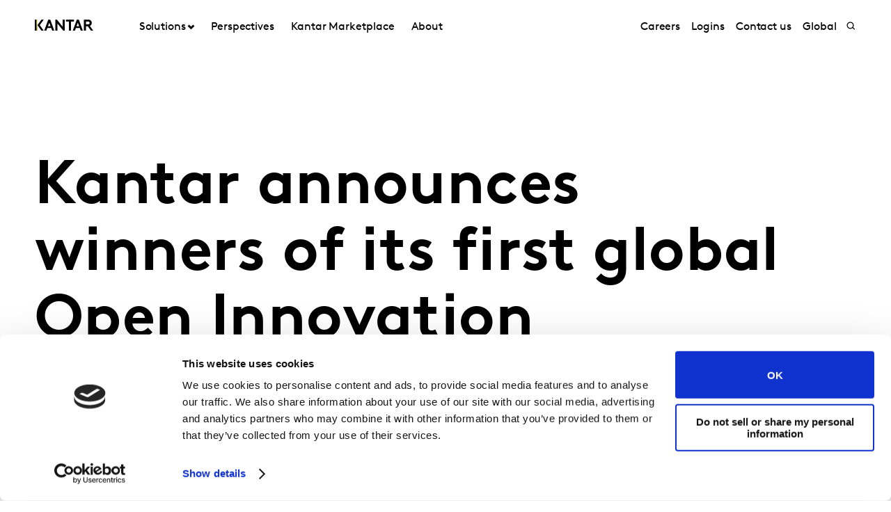

--- FILE ---
content_type: text/html; charset=utf-8
request_url: https://www.kantar.com/north-america/company-news/kantar-announces-winners-of-its-first-global-open-innovation-challenge
body_size: 14644
content:



<!DOCTYPE html>
<!--[if lt IE 7]>      <html class="no-js lt-ie9 lt-ie8 lt-ie7"> <![endif]-->
<!--[if IE 7]>         <html class="no-js lt-ie9 lt-ie8"> <![endif]-->
<!--[if IE 8]>         <html class="no-js lt-ie9"> <![endif]-->
<!--[if gt IE 8]><!-->
<html class="no-js " lang="en-US">
<!--<![endif]-->
<head>
    <link rel="preconnect" href="//consent.cookiebot.com">
    <link rel="preconnect" href="//www.googletagmanager.com">
    <link rel="preconnect" href="//ssl.google-analytics.com">
    <link rel="preconnect" href="//www.google-analytics.com">
    <link rel="preconnect" href="//www.googleadservices.com">
    <link rel="preconnect" href="//snap.licdn.com">
    <link rel="preconnect" href="//static.hotjar.com">
    <link rel="preconnect" href="//script.hotjar.com">
    <link rel="preconnect" href="//googleads.g.doubleclick.net">
    <link rel="preconnect" href="//pi.pardot.com">
    <link rel="preconnect" href="//ocsp.digicert.com">
    <link rel="preconnect" href="//www.google.com">
    <link rel="preconnect" href="//px.ads.linkedin.com">
    <link rel="preconnect" href="//stats.g.doubleclick.net">
    <link rel="preconnect" href="//analytics.google.com">
    <link rel="preconnect" href="//vars.hotjar.com">

<link href="/north-america/-/media/foundation/theming/kantargrid/kantargrid/styles/optimized-min.css?t=20250627T162917Z" rel="stylesheet"><link href="/north-america/-/media/themes/kantar/global/core-libraries/styles/optimized-min.css?t=20260116T072227Z" rel="stylesheet"><link href="/north-america/-/media/base-themes/main-theme/styles/optimized-min.css?t=20250705T022946Z" rel="stylesheet"><link href="/north-america/-/media/themes/kantar/global/kantarmain/styles/optimized-min.css?t=20260116T072230Z" rel="stylesheet">
    <!--BE IXF: JavaScript begin-->

    <script src="//cdn.bc0a.com/autopilot/f00000000300611/autopilot_sdk.js"></script>
    <!--BE IXF: JavaScript end-->

    
    



<!-- cookie consent -->
<script data-cookieconsent="ignore">
    window.dataLayer = window.dataLayer || [];
    function gtag() {
        dataLayer.push(arguments);
    }
    gtag("consent", "default", {
        ad_storage: "denied",
        analytics_storage: "denied",
        functionality_storage: "denied",
        personalization_storage: "denied",
        security_storage: "granted",
        wait_for_update: 2000,
    });
    gtag("set", "ads_data_redaction", true);
    gtag("set", "url_passthrough", false);
</script>
<!-- End cookie consent -->

<!-- Google Tag Manager -->
<script data-cookieconsent="ignore">(function(w,d,s,l,i){w[l]=w[l]||[];w[l].push({'gtm.start':
new Date().getTime(),event:'gtm.js'});var f=d.getElementsByTagName(s)[0],
j=d.createElement(s),dl=l!='dataLayer'?'&l='+l:'';j.async=true;j.src=
'https://www.googletagmanager.com/gtm.js?id='+i+dl;f.parentNode.insertBefore(j,f);
})(window,document,'script','dataLayer','GTM-PR5V98Q');</script>
<!-- End Google Tag Manager -->

<script id="Cookiebot" src="https://consent.cookiebot.com/uc.js" data-cbid="5e052ca0-c111-4ceb-86ce-5397a2b7f70d" data-blockingmode="auto" type="text/javascript"
data-georegions="{'region':'US','cbid':'0c371769-97fe-4da9-8bfb-51d9017b16b9'}"></script>


<script type="text/javascript" defer="defer" src=https://extend.vimeocdn.com/ga/168265051.js></script>

    <title>Kantar announces winners of its first global Open Innovation Challenge</title>





<!-- This script will render link to tell user that some content is present, and they need to provide consent to see the content -->

<script>
var iframes = document.querySelectorAll("iframe[data-cookieblock-src]");
	
for(var i=0; i<iframes.length; i++)
{
	var parent = iframes[i].parentElement;
	var siblings = iframes[i].parentElement.children;
	
	
	var placeHolder = document.createElement("div");
	placeHolder.className = "cookieconsent-optout-marketing";

	placeHolder.innerHTML = `Please
		<a href="javascript:Cookiebot.renew()">accept cookies</a>
		to see this content.`;
	
	for(var j=0; j<siblings.length; j++)
	{
		if(!siblings[j].classList.contains("cookieconsent-optout-marketing"))
		{
			iframes[i].parentElement.insertBefore(placeHolder, iframes[i]);
		}
	}
}
</script>

<style>
.cookieconsent-optout-marketing {
    font-size: 14px;
    margin: 20px;
}
</style>

<meta name="google-site-verification" content="clJYLy_nw4Rx4ts6zb1CnvVe8JKI6944nRL4xDQxzVg" />
    <link href="/north-america/-/media/themes/kantar/global/kantarmain/images/favicon.png" rel="shortcut icon" />




<meta property="og:title"  content="Kantar announces winners of its first global Open Innovation Challenge"><meta property="og:url"  content="https://www.kantar.com/north-america/company-news/kantar-announces-winners-of-its-first-global-open-innovation-challenge">







<meta property="twitter:title"  content="Kantar announces winners of its first global Open Innovation Challenge"><meta property="twitter:card"  content="summary_large_image">

<link rel="canonical" href="">

    <meta name="viewport" content="width=device-width, initial-scale=1" />


<meta name="facebook-domain-verification" content="7vckv2bl7hnh9o3j28f18jazzczyzu"/>
</head>
<body class="t-press-release default-device bodyclass">
    



<!-- Google Tag Manager (noscript) -->
<noscript><iframe src="https://www.googletagmanager.com/ns.html?id=GTM-PR5V98Q"
height="0" width="0" style="display:none;visibility:hidden"></iframe></noscript>
<!-- End Google Tag Manager (noscript) -->
    


<!-- #wrapper -->
<header id="header" class="c-navigation-global js-navigation-global">
    




<div class="component container">
    <div class="component-content" >

<div class="row component column-splitter">
        <div class="col-2 col-md-2 col-lg-2 off-lg-1">
            <a href="/north-america">
    <div class="site-logo js-header-logo">
        <span class="icon icon-kantar-logo">
            <span class="icon__wrapper">
                <svg width="1920" height="522" viewBox="0 0 1920 522" fill="none" xmlns="http://www.w3.org/2000/svg">
<path d="M309.139 445.93L441.612 84.084H508.116L640.844 445.93H571.184L539.847 360.486H410.059L378.838 445.93H309.151H309.139ZM432.69 298.577H517.128L474.998 182.714L432.69 298.577ZM1246.98 445.93L1379.45 84.0967H1445.97L1578.68 445.93H1509.02L1477.69 360.486H1347.9L1316.68 445.93H1246.99H1246.98ZM1370.53 298.577H1454.97L1412.84 182.714L1370.53 298.577ZM673.912 84.084H727.102L912.448 314.182V84.084H982.109V445.917H933.64L743.572 209.977V445.917H673.912V84.084ZM1284.31 84.084V145.993H1188.86V445.917H1119.2V145.993H1023.74V84.084H1284.32H1284.31ZM1919.99 445.93L1806.95 289.387C1821.1 283.991 1832.38 276.341 1841.71 266.528C1859.81 247.919 1870.14 220.007 1870.14 191.572C1870.14 163.138 1859.81 135.225 1841.71 116.617C1821.55 95.4247 1794.15 84.084 1747.62 84.084H1611.68V445.917H1681.46V298.577H1738.38L1844.01 445.917H1920L1919.99 445.93ZM1681.46 146.082H1744.53C1768.31 146.082 1780.2 151.772 1788.47 160.554C1796.22 168.827 1800.36 179.684 1800.36 191.572C1800.36 203.46 1796.22 213.795 1788.47 222.069C1780.2 230.864 1768.31 236.541 1744.53 236.541H1681.46V146.082ZM292.414 84.084H216.657L86.9962 265L216.682 445.917H292.414L162.779 265L292.401 84.084H292.414ZM60.14 84.1094H0V445.93H60.14V84.1094Z"/>
<path d="M81.0468 84.0801H59.9268V445.93H81.0468V84.0801Z" fill="url(#paint0_linear_198_298)"/>
<defs>
<linearGradient id="paint0_linear_198_298" x1="73.5757" y1="423.616" x2="73.5757" y2="61.616" gradientUnits="userSpaceOnUse">
<stop stop-color="#B28300"/>
<stop offset="0.15" stop-color="#BF9512"/>
<stop offset="0.45" stop-color="#E1C542"/>
<stop offset="0.68" stop-color="#FFED6A"/>
<stop offset="0.72" stop-color="#FBE462"/>
<stop offset="0.9" stop-color="#EDC647"/>
<stop offset="1" stop-color="#E8BB3E"/>
</linearGradient>
</defs>
</svg>

            </span>
        </span>
    </div>
</a>

        </div>
        <div class="col-2 col-sm-6 col-md-10 col-lg-6">
            


<div class="c-navigation-global__menu c-navigation-global__display">
    <nav class="c-navigation-global__nav js-header-nav js-header-sticky">
        <div class="col-4 off-sm-1 col-sm-6 off-md-0 col-md-12 col-lg-16 c-navigation-global-nav-contents">
            <ul class="links-ul primary-links-ul">
                <li class="c-navigation-global__item c-navigation-global__item--back back-home js-nav-lvl-1">
                    <a href="/north-america" class="c-navigation-global__link back-home js-nav-back">

                        Home
                    </a>
                </li>

                        <li class="c-navigation-global__item js-nav-lvl-1 has-submenu">

                            



    <a class="c-navigation-global__link js-nav-item has-childrens has-arrow " href="/north-america/solutions">
        Solutions
    </a>



<div class="c-navigation-global__submenu js-first-submenu">
    <div class="row">
            <div class="col-4 col-sm-8 col-md-2 col-lg-3 submenu__links">
                <ul>
                        <li class="c-navigation-global__item submenu-level-2__links js-nav-lvl-2">
                            <a class="c-navigation-global__link link" href="/north-america/solutions/brand-guidance">
                                Brand Guidance
                            </a>
                        </li>
                        <li class="c-navigation-global__item submenu-level-2__links js-nav-lvl-2">
                            <a class="c-navigation-global__link link" href="/north-america/solutions/brand-strategy">
                                Brand Strategy
                            </a>
                        </li>
                        <li class="c-navigation-global__item submenu-level-2__links js-nav-lvl-2">
                            <a class="c-navigation-global__link link" href="/north-america/solutions/consulting">
                                Kantar&#39;s Consulting Practice
                            </a>
                        </li>
                        <li class="c-navigation-global__item submenu-level-2__links js-nav-lvl-2">
                            <a class="c-navigation-global__link link" href="/north-america/solutions/consumer-and-shopper-behaviour">
                                Consumer and Shopper Behavior
                            </a>
                        </li>
                        <li class="c-navigation-global__item submenu-level-2__links js-nav-lvl-2">
                            <a class="c-navigation-global__link link" href="/north-america/solutions/creative">
                                Creative Testing and Optimization
                            </a>
                        </li>
                        <li class="c-navigation-global__item submenu-level-2__links js-nav-lvl-2">
                            <a class="c-navigation-global__link link" href="/north-america/solutions/customer-experience">
                                Customer Experience
                            </a>
                        </li>
                </ul>
            </div>
            <div class="col-4 col-sm-8 col-md-2 col-lg-3 submenu__links">
                <ul>
                        <li class="c-navigation-global__item submenu-level-2__links js-nav-lvl-2">
                            <a class="c-navigation-global__link link" href="/north-america/solutions/innovation">
                                Innovation and Product Development
                            </a>
                        </li>
                        <li class="c-navigation-global__item submenu-level-2__links js-nav-lvl-2">
                            <a class="c-navigation-global__link link" href="/north-america/solutions/media">
                                Media Effectiveness
                            </a>
                        </li>
                        <li class="c-navigation-global__item submenu-level-2__links js-nav-lvl-2">
                            <a class="c-navigation-global__link link" href="/north-america/solutions/research-services">
                                Research Services
                            </a>
                        </li>
                        <li class="c-navigation-global__item submenu-level-2__links js-nav-lvl-2">
                            <a class="c-navigation-global__link link" href="/north-america/solutions/sustainability">
                                Sustainability
                            </a>
                        </li>
                        <li class="c-navigation-global__item submenu-level-2__links js-nav-lvl-2 link--last">
                            <a class="c-navigation-global__link link" href="/north-america/solutions/qualitative-research">
                                Qualitative research
                            </a>
                        </li>
                            <span class="view-all-btn">

                                

<a href="/north-america/solutions"  class="atomic-btn atomic-btn tertiary-btn triangle-icon">
    <span class="content">
        All Solutions
    </span>
    

    <span class="">
        <span class="atomic-icon">

        </span>
    </span>

   
</a>


                            </span>
                </ul>
            </div>

    </div>
</div>
<span class="arrow-links"></span>
                        </li>
                        <li class="c-navigation-global__item js-nav-lvl-1">

                            



    <a class="c-navigation-global__link js-nav-item " href="/north-america/inspiration">
        Perspectives
    </a>



                        </li>
                        <li class="c-navigation-global__item js-nav-lvl-1">

                            
<a class="c-navigation-global__link js-nav-item tick" href="https://www.kantar.com/marketplace" target="_blank" title="">
    Kantar Marketplace
</a>
                        </li>
                        <li class="c-navigation-global__item js-nav-lvl-1">

                            

    <a class="c-navigation-global__link js-nav-item " href="/north-america/about">
        About
    </a>

                        </li>
            </ul>

            <ul class="secondary-links-ul">



                    <li class="c-navigation-global__item js-nav-lvl-1">
                        <a href="/north-america/careers" class="c-navigation-global__link">

                            Careers
                        </a>
                    </li>
                    <li class="c-navigation-global__item js-nav-lvl-1">
                        <a href="/north-america/logins" class="c-navigation-global__link">

                            Logins
                        </a>
                    </li>
                    <li class="c-navigation-global__item js-nav-lvl-1">
                        <a href="/north-america/contact" class="c-navigation-global__link">

                            Contact us
                        </a>
                    </li>
                    <li class="c-navigation-global__item js-nav-lvl-1">
                        <a href="https://www.kantar.com/" class="c-navigation-global__link">

                            Global
                        </a>
                    </li>
            </ul>
        </div>
    </nav>

    
    <div class="c-navigation-global__buttons js-header-buttons">

            <button class="site-search js-header-search">
                <span class="icon icon-search">
                    <span class="icon__wrapper">
                        <svg viewBox="0 0 256 256" role="img" title="Search">
                            <use xlink:href="/-/media/Themes/Kantar/Global/KantarMain/images/sprite.svg#search" />
                        </svg>
                    </span>
                </span>
            </button>
        <button class="hamburger js-header-hamburger">
            <span class="hamburger__icon"></span>
        </button>
    </div>
</div>
<div class="c-navigation-global__topmenu">
    <div class="row">
        <div class="col-md-9 col-lg-12 off-md-3 pos-rel">
            <div class="c-navigation-global__topmenu--wrapper">

                
                <form autocomplete="off">
                    <span class="c-language-switcher">


                    </span>
                </form>
            </div>
        </div>
    </div>
</div>

        </div>
</div>    </div>
</div>


<div class="component component c-search-component js-search-component search-box gradient-variant-search-box" data-properties='{"endpoint":"/north-america/api/search/result/","suggestionEndpoint":"/north-america/api/search/suggest/","suggestionsMode":"ShowPredictions","featuredFacet":"","resultPage":"/north-america/search","targetSignature":"","v":"","s":"{4258468E-FC7F-463C-87B2-3028030FC997}","p":10,"l":"en","languageSource":"CurrentLanguage","searchResultsSignature":"","itemid":"{80434AF7-0E8D-470A-85CC-B84048B50212}","renderSuggestionsAsLinks":true,"hideSuggestedAndPrevious":false}'>
    
        <div class="c-search-head">
            <div class="row">
                <div class="col-4 col-sm-8 col-md-12 col-lg-14 off-lg-1">
                    <div class="c-search-head__wrapper">
                        <a href="/north-america">
                            <div class="site-logo js-header-logo">
                                <span class="icon icon-kantar-logo">
                                    <span class="icon__wrapper">
                                        <svg viewBox="0 0 256 256" role="img">
<svg width="1920" height="522" viewBox="0 0 1920 522" fill="none" xmlns="http://www.w3.org/2000/svg">
<path d="M309.139 445.93L441.612 84.084H508.116L640.844 445.93H571.184L539.847 360.486H410.059L378.838 445.93H309.151H309.139ZM432.69 298.577H517.128L474.998 182.714L432.69 298.577ZM1246.98 445.93L1379.45 84.0967H1445.97L1578.68 445.93H1509.02L1477.69 360.486H1347.9L1316.68 445.93H1246.99H1246.98ZM1370.53 298.577H1454.97L1412.84 182.714L1370.53 298.577ZM673.912 84.084H727.102L912.448 314.182V84.084H982.109V445.917H933.64L743.572 209.977V445.917H673.912V84.084ZM1284.31 84.084V145.993H1188.86V445.917H1119.2V145.993H1023.74V84.084H1284.32H1284.31ZM1919.99 445.93L1806.95 289.387C1821.1 283.991 1832.38 276.341 1841.71 266.528C1859.81 247.919 1870.14 220.007 1870.14 191.572C1870.14 163.138 1859.81 135.225 1841.71 116.617C1821.55 95.4247 1794.15 84.084 1747.62 84.084H1611.68V445.917H1681.46V298.577H1738.38L1844.01 445.917H1920L1919.99 445.93ZM1681.46 146.082H1744.53C1768.31 146.082 1780.2 151.772 1788.47 160.554C1796.22 168.827 1800.36 179.684 1800.36 191.572C1800.36 203.46 1796.22 213.795 1788.47 222.069C1780.2 230.864 1768.31 236.541 1744.53 236.541H1681.46V146.082ZM292.414 84.084H216.657L86.9962 265L216.682 445.917H292.414L162.779 265L292.401 84.084H292.414ZM60.14 84.1094H0V445.93H60.14V84.1094Z"/>
<path d="M81.0468 84.0801H59.9268V445.93H81.0468V84.0801Z" fill="url(#paint0_linear_198_298)"/>
<defs>
<linearGradient id="paint0_linear_198_298" x1="73.5757" y1="423.616" x2="73.5757" y2="61.616" gradientUnits="userSpaceOnUse">
<stop stop-color="#B28300"/>
<stop offset="0.15" stop-color="#BF9512"/>
<stop offset="0.45" stop-color="#E1C542"/>
<stop offset="0.68" stop-color="#FFED6A"/>
<stop offset="0.72" stop-color="#FBE462"/>
<stop offset="0.9" stop-color="#EDC647"/>
<stop offset="1" stop-color="#E8BB3E"/>
</linearGradient>
</defs>
</svg>
                                        </svg>
                                    </span>
                                </span>
                            </div>
                        </a>
                        <div class="c-search-close">
                            <button class="c-search-close__icon js-search-close"></button>
                        </div>
                    </div>
                </div>
            </div>
        </div>

    <div class="c-search">
        <div class="row">
            <div class="col-4 col-sm-6 off-sm-1 off-md-0 col-md-12 off-lg-1 col-lg-14 c-search-container-gradient">
                <div class="c-search__wrapper">
                    <div class="c-search__form">
                        <div class="row">
                            <div class="col-3 col-sm-7 col-md-11 col-lg-14">                               
                                <form action=".">
                                    <input type="text" name="search" placeholder="Search our site" class="js-search-input search-box-input" />
                                </form>
                            </div>
                            <div class="col-1 col-sm-1 col-md-1 col-lg-2">                              
                                <button class="c-search__submit js-search-submit clean"></button>
                                <button class="atomic-btn primary-btn c-search__submit js-search-submit clean">
                                    <span class="content">
                                        See all search results
                                    </span>
                                </button>
                            </div>
                        </div>
                    </div>
                </div>
            </div>
        </div>
    </div>

    <div class="c-search-inner">
        <div class="c-search-suggested js-search-suggested">
            <div class="row">
                    <div class="col-4 col-sm-3 off-sm-1 off-md-0 col-md-4 off-lg-1 col-lg-3">
                        <div class="c-search-suggested__label">
                            Suggested searches
                        </div>
                            <ul class="c-search-suggested__list">
                                    <li class="c-search-suggested__item">
                                        <a href="#" class="c-search-suggested__link">Test</a>
                                    </li>
                            </ul>
                    </div>
                            </div>
        </div>
            <div class="c-search-results js-search-results-data"
                 data-empty="Sorry, your search didn&#39;t return any results."
                 data-link="#"
                 data-btn="See all search results">
            </div>
    </div>
</div>
</header>
<div class="page" id="wrapper">
    <main id="content">
        



<div class="component c-header-article c-header-article--inspiration js-header-article">
    <div class="c-header-article-entry article-title-spaces">
        <div class="row">
            <div class="article-cta">
                <div>
                    <div class="article-wrapper">
                    </div>
                </div>
            </div>
            <div class="article-head">
                <div class="row">
                    <div class="col-4 col-sm-6 col-md-11 off-lg-1 col-lg-10">
                        <div class="article-wrapper">
                            <h1 class="article-head__title">
                                Kantar announces winners of its first global Open Innovation Challenge
                            </h1>
                        </div>
                    </div>
                </div>
            </div>
        </div>
    </div>
    <div class="c-header-article-inner">
        <div class="row">

        </div>
    </div>
    <div class="c-header-article-inner">

        <div class="social-share-space">
            <div class="article-head-date-share">
                <div class="article-margin">
                    <div class="article-wrapper">
                        <div class="social-share-container">
                            <div class="date-space">
                                <div class="article-head__date">

03 March 2023                                </div>
                            </div>
                                <div class="social-share-sp">
                                    

<div class="component c-kantar-social-share js-kantar-social-share">
    <div class="component-content">
        <div class="c-kantar-social-share-light">
            <div class="c-kantar-social-share-icons js-kantar-social-share-icons js-share-buttons animate--slide animate--run">
                <span class="c-kantar-social-share-icon-btn js-kantar-social-share-icon-btn">
                    <span class="btn__inner c-social-share-btn__inner">
                        <span class="c-kantar-social-share-icon-btn-icon">
                            <svg viewBox="0 0 24 24" role="img">
                                <use xlink:href="/-/media/Themes/Kantar/Global/KantarMain/images/sprite.svg#share"></use>
                            </svg>
                        </span>
                        <span class="c-kantar-social-share-icon-btn-text"></span>
                    </span>
                </span>

                <ul>
                        <li>
                            <h3>Share</h3>
                        </li>
                        <li>
                            <a href="#" data-linkedin="http://www.linkedin.com/shareArticle?url=">
    <span class="icon icon-linkedin">
        <span class="icon__wrapper">
            <svg viewBox="0 0 256 256" role="img">
                <use xlink:href="/-/media/Themes/Kantar/Global/KantarMain/images/sprite.svg#linkedin"></use>
            </svg>
        </span>
    </span>
</a>
                        </li>
                        <li>
                            <a href="#" data-twitter="http://twitter.com/share?url=">
    <span class="icon icon-twitter">
        <span class="icon__wrapper">
            <svg viewBox="0 0 256 256" role="img">
                <use xlink:href="/-/media/Themes/Kantar/Global/KantarMain/images/sprite.svg#twitter"></use>
            </svg>
        </span>
    </span>
</a>
                        </li>
                        <li>
                            <a href="#" data-facebook="https://www.facebook.com/sharer/sharer.php?u=">
    <span class="icon icon-facebook">
        <span class="icon__wrapper">
            <svg viewBox="0 0 256 256" role="img">
                <use xlink:href="/-/media/Themes/Kantar/Global/KantarMain/images/sprite.svg#facebook"></use>
            </svg>
        </span>
    </span>
</a>
                        </li>
                        <li>
                            <a href="#" data-copy="">
    <span class="icon icon-copy">
        <span class="icon__wrapper">
            <svg viewBox="0 0 256 256" role="img">
                <use xlink:href="/-/media/Themes/Kantar/Global/KantarMain/images/sprite.svg#copy-link"></use>
            </svg>
        </span>
    </span>
</a>
                        </li>
                </ul>
            </div>
        </div>
    </div>
</div>

                                </div>

                            </div>
                    </div>
                </div>
            </div>
        </div>
        <div class="c-header-article-inner">

            <div style="clear:both">
                <div class="author-bio-report-outer">
                    <div class="author-bio-report">
                        <div>
                            <div class="article-wrapper">
                                <div class="article-people">
                                    

                                </div>
                            </div>
                        </div>
                        <div class="article-wrapper author-bio-tag-type">


    <div class="tag-type">
        <span class="tag tag__press-release">
        </span>
        <span class="content">
            Press release
        </span>
    </div>                        </div>
                    </div>
                </div>
            </div>
        </div>
        <div class="c-header-article-inner">

            <div class="row press-summary">
                <div class="article-get-in-touch-btn-outer">
                    <div class="article-get-in-touch-btn">
                    </div>
                </div>
            </div>
        </div>
        <div class="c-header-article-inner">
            <div class="row press-description">
                <div class="col-4 col-sm-8 col-md-9 article-desc-content article-cummary-space">
                    
                    <div class="article-wrapper rich-text">
                        <div class="article-head__desc_new">
                            <h3>
                                
                            </h3>
                        </div>
                    </div>
                </div>
                <div class="c-header-article-inner">
                    <div class="row" id="nav-align">

                        <div>    
<div class="component">

</div>



 </div>

                    </div>
                </div>
                
                <div class="article-rich-text-content">
                    <div class="rich-text article-content article-wrapper">
                        <p>Kantar, the world&rsquo;s leading marketing data and analytics company, in partnership with climate tech accelerator, <a href="https://subak.org/" target="_Blank">Subak</a>, today announces the winners of the first edition of Kantar&rsquo;s Global Open Innovation Challenge. All submissions leverage the power of big data, analytics and artificial intelligence to propose solutions that help brands empower people to turn the desire to act sustainably into reality &ndash; to close the &lsquo;Value-Action Gap&rsquo;.&nbsp;&nbsp;<br />
<br />
The award winners are start-ups <a href="https://www.audiense.com/" target="_Blank">Audiense</a> and <a href="https://www.linkedin.com/company/reallygoodculture/" target="_Blank">Really Good Culture </a>(formerly Wherefrom) for their joint proposal which uses sustainability-related reviews and social media meta-data to forecast product shelf potential and identify new customer segments.&nbsp; Linked to Kantar&rsquo;s brand expertise, proprietary data and scale, these findings can become a game-changer for clients in the sustainability space.&nbsp;&nbsp;<br />
<br />
&ldquo;We are thrilled to have taken part in and emerged as winners of this challenge. We have complete faith that the idea and product from Really Good Culture and Audiense, coupled with the support of Kantar&rsquo;s expertise and scale, can effectively help to tackle one of the greatest challenges facing our society, which is sustainability&rdquo;, said <strong>Adam Williams, Co-Founder, Really Good Culture and Javier Bur&oacute;n, CEO &amp; Founder, Audiense.</strong>&nbsp;&nbsp;</p>
<p><img alt="ilab" src="/north-america/-/media/project/kantar/global/ilab-winners-external.jpg?h=450&amp;w=800&amp;hash=26B5D663EADEE206DB7D4F3C3685DA2E" width="800" height="450" /></p>
<p>
Kantar employees worldwide were also invited to participate in the competition, with Archana Venkatraj, Dinesh Krithivasan, Gnana Kumar, and Satya Sarvani Malladi and Patricia Gregory from the company&rsquo;s Advance Analytics Practice resulting as winners. Based on quantitative findings on people&rsquo;s self-stated values and on their actual shopping patterns, Kantar&rsquo;s team developed a new model that identifies consumer segments that are most likely to be persuaded by sustainability messaging, prescribes actions that will help marketers close the gap between consumers&rsquo; values and actions, and quantifies the &lsquo;Green Budget&rsquo; investment needed to drive higher ROI.&nbsp;<br />
<br />
Commenting on the competition, Kantar&rsquo;s team said: &ldquo;We are delighted to have the opportunity to use our expertise to tackle a problem as urgent as sustainability. We enjoyed working together and seeing a new approach take shape from our many ideas, and diverse viewpoints was a thrill. We hope to build on this success to address the value-action gap in sustainable shopping&rdquo;.&nbsp;</p>
<p><img alt="ilab" src="/north-america/-/media/project/kantar/global/ilab-winners-2.png?h=450&amp;w=800&amp;hash=D74EC3FAE08EA92FA4F6EDCB7B416C3C" width="800" height="450" /><br />
<br />
<strong>Jonathan Hall, Managing Partner of the Sustainable Transformation Practice at Kantar</strong>: &ldquo;People need and expect companies and brands to be at the forefront of the change we need to see. Despite the fact that the Value-Action Gap was identified decades ago, no one has cracked this challenge so far&hellip;This is an example of something that should encourage us to look to collaboration within Kantar and beyond our organizational borders to unleash an open innovation approach. A great, concrete example of winning together. This challenge help us identify data and technology-led solutions that marketers can leverage to make it easier for people to choose, use and re-use more sustainable solutions, thereby making a lasting difference in their behaviors.&rdquo;&nbsp;<br />
<br />
<strong>Cynthia Vega, Global Head Dx Analytics &amp; iLab Partnerships at Kantar</strong>: &ldquo;We firmly believe open innovation is the key to winning now and in the future of market research. The high level and diversity of the many ideas we received as part of the challenge confirm that we are on the right path to reimagining product development and accelerating speed to market&rdquo;.&nbsp;&nbsp;</p>
<p>
<strong>Amali de Alwis MBE, CEO at Subak:</strong> &ldquo;We believe in the power of open innovation and big data to drive meaningful change, and we have seen the difference we can make when partnering with a world-class organization like Kantar, known for its data excellence. Every proposal is a testimony to the unlimited potential of bringing together diverse ideas and expertise to address today's most pressing climate issues&rdquo;.<br />
<br />
The next edition of the challenge will take place during the summer of 2023. To learn more, please visit <a href="https://sites.kantar.com/marketing/iLab_innovation_challenge/index.html" target="_Blank">Kantar&rsquo;s Global Innovation Challenge</a>.</p>
                        
                    </div>
                </div>

                


            </div>
        </div>
        <div class="c-header-article-inner" id="article-grey">
            <div class="row">
                <div class="grey">
                    
                    
                </div>
            </div>
        </div>
        <div class="c-header-article-inner">
            <div class="row">
                <div class="article-promo-order">
                    
                </div>
            </div>
        </div>
        <div class="c-article-contents article-get-in-touch-btn-outer"> 
            <div class="article-get-in-touch-btn-bottom">
            </div>
        </div>
        <div class="col-4 col-sm-8 col-md-9 off-md-1 off-lg-2 col-lg-9 article-more-order">
            <div class="c-article-contents"> 
                
            </div>
        </div>
    </div>
</div>



<div class="component container">
    <div class="component-content" >
    </div>
</div>
    </main>

    <!--BE IXF: The following <div> block needs to be placed in the location where the link block will be displayed-->
    <!--BE IXF: For your website, the location is -->
    <div class="be-ix-link-block"><!--Link Block Targeting Div --></div>
    <!--BE IXF: end -->

        <footer id="footer" class="c-navigation-footer js-navigation-footer">
            




<div class="component container footer-main-nav">
    <div class="component-content" >

<div class="row component column-splitter">
        <div class="col-4 col-sm-6 col-md-3 col-lg-5 off-lg-1">
            

    <div class="component rich-text">
        <div class="component-content">
<h2 class="footer-header">
    Shape your<br /> brand future
</h2>        </div>
    </div>

        </div>
        <div class="col-4 col-sm-4 col-md-2">
            <div class="component footer-accordion">
    <div class="component-content">
        <div class="footer-accordion__header toggle-header">Expertise</div>
        <div class="footer-accordion__panel toggle-content">
            <div class="accordion__inner">
                <nav>
                    <ul>
                            <li class="footer-accordion__li">
                                <a class="footer-accordion__link" href="/north-america/solutions/brand-guidance">Brand Guidance</a>
                            </li>
                            <li class="footer-accordion__li">
                                <a class="footer-accordion__link" href="/north-america/solutions/brand-strategy">Brand Strategy</a>
                            </li>
                            <li class="footer-accordion__li">
                                <a class="footer-accordion__link" href="/north-america/solutions/consulting">Kantar&#39;s Consulting Practice</a>
                            </li>
                            <li class="footer-accordion__li">
                                <a class="footer-accordion__link" href="/north-america/solutions/consumer-and-shopper-behaviour">Consumer and Shopper Behavior</a>
                            </li>
                            <li class="footer-accordion__li">
                                <a class="footer-accordion__link" href="/north-america/solutions/creative">Creative Testing and Optimization</a>
                            </li>
                            <li class="footer-accordion__li">
                                <a class="footer-accordion__link" href="/north-america/solutions/customer-experience">Customer Experience</a>
                            </li>
                            <li class="footer-accordion__li">
                                <a class="footer-accordion__link" href="/north-america/solutions/innovation">Innovation and Product Development</a>
                            </li>
                            <li class="footer-accordion__li">
                                <a class="footer-accordion__link" href="/north-america/solutions/media">Media Effectiveness</a>
                            </li>
                            <li class="footer-accordion__li">
                                <a class="footer-accordion__link" href="/north-america/solutions/research-services">Research Services</a>
                            </li>
                            <li class="footer-accordion__li">
                                <a class="footer-accordion__link" href="/north-america/solutions/sustainability">Sustainability</a>
                            </li>
                            <li class="footer-accordion__li">
                                <a class="footer-accordion__link" href="/north-america/solutions/qualitative-research">Qualitative research</a>
                            </li>
                    </ul>
                </nav>
            </div>
        </div>
    </div>
</div>

        </div>
        <div class="col-4 col-sm-4 col-md-2">
            <div class="component footer-accordion">
    <div class="component-content">
        <div class="footer-accordion__header toggle-header">Perspectives</div>
        <div class="footer-accordion__panel toggle-content">
            <div class="accordion__inner">
                <nav>
                    <ul>
                            <li class="footer-accordion__li">
                                <a class="footer-accordion__link" href="/north-america/inspiration/webinars">Webinars from Kantar</a>
                            </li>
                            <li class="footer-accordion__li">
                                <a class="footer-accordion__link" href="/north-america/inspiration/inflation">Inflation strategies</a>
                            </li>
                    </ul>
                </nav>
            </div>
        </div>
    </div>
</div>

        </div>
        <div class="col-4 col-sm-4 col-md-2">
            <div class="component footer-accordion">
    <div class="component-content">
        <div class="footer-accordion__header toggle-header">Solutions</div>
        <div class="footer-accordion__panel toggle-content">
            <div class="accordion__inner">
                <nav>
                    <ul>
                            <li class="footer-accordion__li">
                                <a class="footer-accordion__link" href="/north-america/corporate-governance">Corporate Governance</a>
                            </li>
                            <li class="footer-accordion__li">
                                <a class="footer-accordion__link" href="/north-america/contact">Contact us</a>
                            </li>
                            <li class="footer-accordion__li">
                                <a class="footer-accordion__link" href="/north-america/company-news">Company News</a>
                            </li>
                    </ul>
                </nav>
            </div>
        </div>
    </div>
</div>

        </div>
        <div class="col-4 col-sm-4 col-md-2">
            
<div class="component footer-office">
    <div class="component-content">
        <h2 class="footer-office__header">
            Global Office
        </h2>
        <div itemscope itemtype="http://schema.org/Organization">
            <h3 class="footer-office__name" itemprop="name">
                
            </h3>
            <div class="footer-office__address" itemprop="address" itemscope itemtype="http://schema.org/PostalAddress">
                <div itemprop="streetAddress">
                    Three World Trade Center<br/>175 Greenwich St<br/>35th Floor
                </div>
                <span itemprop="addressLocality">New York</span>
                <span itemprop="postalCode">NY 10007</span>
            </div>
            <div class="footer-office__contact">
                    <div>
                        <span>T</span>
                        <a class="footer-office__telfax" href="tel:++1 866-471-1399" itemprop="telephone">+1 866-471-1399</a>
                    </div>
               
            </div>
        </div>
    </div>
</div>


<div class="component footer-social social-links">
    <div class="component-content">
        <div class="footer-social__wrapper">
<a class="footer-social__item" aria-label="Instagram" target="_blank" rel="noopener noreferrer" href="https://instagram.com/kantarofficial">                <span class="icon icon-instagram">
                    <span class="icon__wrapper">
                        <svg viewBox="0 0 256 256" role="img">
                            <use xlink:href="/north-america/-/media/feature/kantar/navigation/icons.svg#instagram" />
                        </svg>
                    </span>
                </span>
</a><a class="footer-social__item" aria-label="Facebook" target="_blank" rel="noopener noreferrer" href="https://facebook.com/Kantar">                <span class="icon icon-facebook">
                    <span class="icon__wrapper">
                        <svg viewBox="0 0 256 256" role="img">
                            <use xlink:href="/north-america/-/media/feature/kantar/navigation/icons.svg#facebook" />
                        </svg>
                    </span>
                </span>
</a><a class="footer-social__item" aria-label="YouTube" target="_blank" rel="noopener noreferrer" href="https://linkedin.com/company/kantar/">                <span class="icon icon-linkedin">
                    <span class="icon__wrapper">
                        <svg viewBox="0 0 256 256" role="img">
                            <use xlink:href="/north-america/-/media/feature/kantar/navigation/icons.svg#linkedin" />
                        </svg>
                    </span>
                </span>
</a><a class="footer-social__item" aria-label="Twitter" target="_blank" rel="noopener noreferrer" href="https://twitter.com/Kantar_NA">                <span class="icon icon-twitter">
                    <span class="icon__wrapper">
                        <svg viewBox="0 0 256 256" role="img">
                            <use xlink:href="/north-america/-/media/feature/kantar/navigation/icons.svg#twitter" />
                        </svg>
                    </span>
                </span>
</a><a class="footer-social__item" aria-label="YouTube" target="_blank" rel="noopener noreferrer" href="https://www.youtube.com/channel/UCHR_hOmWYnOpuXfu6FD-VgQ">                <span class="icon icon-youtube">
                    <span class="icon__wrapper">
                        <svg viewBox="0 0 256 256" role="img">
                            <use xlink:href="/north-america/-/media/feature/kantar/navigation/icons.svg#youtube" />
                        </svg>
                    </span>
                </span>
</a>        </div>
    </div>
</div>
        </div>
</div>    </div>
</div>


<div class="component container footer-bottom-navigation">
    <div class="component-content" >
<a href="#">
    <div class="site-logo js-header-logo">
        <span class="icon icon-kantar-logo">
            <span class="icon__wrapper">
                <svg width="1920" height="522" viewBox="0 0 1920 522" fill="none" xmlns="http://www.w3.org/2000/svg">
<path d="M309.139 445.93L441.612 84.084H508.116L640.844 445.93H571.184L539.847 360.486H410.059L378.838 445.93H309.151H309.139ZM432.69 298.577H517.128L474.998 182.714L432.69 298.577ZM1246.98 445.93L1379.45 84.0967H1445.97L1578.68 445.93H1509.02L1477.69 360.486H1347.9L1316.68 445.93H1246.99H1246.98ZM1370.53 298.577H1454.97L1412.84 182.714L1370.53 298.577ZM673.912 84.084H727.102L912.448 314.182V84.084H982.109V445.917H933.64L743.572 209.977V445.917H673.912V84.084ZM1284.31 84.084V145.993H1188.86V445.917H1119.2V145.993H1023.74V84.084H1284.32H1284.31ZM1919.99 445.93L1806.95 289.387C1821.1 283.991 1832.38 276.341 1841.71 266.528C1859.81 247.919 1870.14 220.007 1870.14 191.572C1870.14 163.138 1859.81 135.225 1841.71 116.617C1821.55 95.4247 1794.15 84.084 1747.62 84.084H1611.68V445.917H1681.46V298.577H1738.38L1844.01 445.917H1920L1919.99 445.93ZM1681.46 146.082H1744.53C1768.31 146.082 1780.2 151.772 1788.47 160.554C1796.22 168.827 1800.36 179.684 1800.36 191.572C1800.36 203.46 1796.22 213.795 1788.47 222.069C1780.2 230.864 1768.31 236.541 1744.53 236.541H1681.46V146.082ZM292.414 84.084H216.657L86.9962 265L216.682 445.917H292.414L162.779 265L292.401 84.084H292.414ZM60.14 84.1094H0V445.93H60.14V84.1094Z"/>
<path d="M81.0468 84.0801H59.9268V445.93H81.0468V84.0801Z" fill="url(#paint0_linear_198_298)"/>
<defs>
<linearGradient id="paint0_linear_198_298" x1="73.5757" y1="423.616" x2="73.5757" y2="61.616" gradientUnits="userSpaceOnUse">
<stop stop-color="#B28300"/>
<stop offset="0.15" stop-color="#BF9512"/>
<stop offset="0.45" stop-color="#E1C542"/>
<stop offset="0.68" stop-color="#FFED6A"/>
<stop offset="0.72" stop-color="#FBE462"/>
<stop offset="0.9" stop-color="#EDC647"/>
<stop offset="1" stop-color="#E8BB3E"/>
</linearGradient>
</defs>
</svg>

            </span>
        </span>
    </div>
</a>

<nav class="footer-bottom-nav row">
    <span class="footer-bottom-nav__copyright">
        &#169; Kantar Group and Affiliates 2025
        <span class="row"></span>
    </span>
    <div class="footer-bottom-nav__item">
        <a class="footer-bottom-nav__link" href="/north-america/terms-and-conditions">Terms and Conditions</a>
    </div>
    <div class="footer-bottom-nav__item">
        <a class="footer-bottom-nav__link" href="/north-america/cookies-policies"> Cookies and privacy policy</a>
    </div>
    <div class="footer-bottom-nav__item">
        
    </div>
</nav>
    </div>
</div>
        </footer>
</div>
<!-- /#wrapper -->
    
<script src="/north-america/-/media/themes/kantar/global/core-libraries/scripts/optimized-min.js?t=20260116T072215Z"></script><script src="/north-america/-/media/base-themes/xa-api/scripts/optimized-min.js?t=20150515T071943:635672711833756301Z"></script><script src="/north-america/-/media/base-themes/main-theme/scripts/optimized-min.js?t=20250705T022935Z"></script><script src="/north-america/-/media/themes/kantar/global/kantarmain/kantar-google-maps-connector/scripts/optimized-min.js?t=20260116T072206Z"></script><script src="/north-america/-/media/themes/kantar/global/kantarmain/kantar-maps/scripts/optimized-min.js?t=20260116T072224Z"></script><script src="/north-america/-/media/themes/kantar/global/kantarmain/kantar-search/scripts/optimized-min.js?t=20260116T072232Z"></script><script src="/north-america/-/media/themes/kantar/global/kantarmain/scripts/optimized-min.js?t=20260116T072242Z"></script>    <!-- /#wrapper -->
</body>
</html>

--- FILE ---
content_type: text/css
request_url: https://tags.srv.stackadapt.com/sa.css
body_size: -11
content:
:root {
    --sa-uid: '0-d8a1ba2b-ee94-59dc-58f4-8ceb12551fb2';
}

--- FILE ---
content_type: application/x-javascript
request_url: https://www.kantar.com/north-america/-/media/themes/kantar/global/kantarmain/scripts/optimized-min.js?t=20260116T072242Z
body_size: 99591
content:
/*! For license information please see bundle.js.LICENSE */
!function(n){function o(t){for(var u,r,h=t[0],f=t[1],o=0,s=[];o<h.length;o++)r=h[o],Object.prototype.hasOwnProperty.call(i,r)&&i[r]&&s.push(i[r][0]),i[r]=0;for(u in f)Object.prototype.hasOwnProperty.call(f,u)&&(n[u]=f[u]);for(e&&e(t);s.length;)s.shift()()}function t(i){if(u[i])return u[i].exports;var r=u[i]={i:i,l:!1,exports:{}};return n[i].call(r.exports,r,r.exports,t),r.l=!0,r.exports}var u={},i={6:0},r,s,f,e;for(t.e=function(n){var e=[],f=i[n],s,o,r,u,h;return 0!==f&&(f?e.push(f[2]):(s=new Promise(function(t,r){f=i[n]=[t,r]}),e.push(f[2]=s),r=document.createElement("script"),r.charset="utf-8",r.timeout=120,t.nc&&r.setAttribute("nonce",t.nc),r.src=function(n){return t.p+"Global/KantarMain/chunks/"+({0:"Anchor",1:"CardCombined",2:"CardGrid",3:"CaseStudyCrsl",4:"FeatTeaser",5:"Glassdoor",10:"HdrArt",11:"HdrCamp",12:"HdrWithInfo",13:"HeroMedia",14:"Higchrts",15:"MediaCrsl",16:"Modal",17:"NavFooter",18:"NavInPage",19:"NotifiCookie",20:"SecNav",21:"SkyAnim",22:"Solutionsearch",23:"Srch",24:"Wiz",25:"campaign-menu",26:"case-study-grid",27:"cubecard",29:"herostat",30:"herotransparent",31:"job-description",32:"job-search",33:"kantar-social-share",34:"pagination",35:"perspective-carousel",36:"popup",37:"quick-search",38:"rolodex-with-description",39:"rolodex-with-description-three-cards",40:"rolodex-without-description",41:"rolodex-without-description-three-cards",42:"sevencolumntable",43:"vendors_HeroMedia",44:"vendors_Higchrts",45:"vendors_Wiz"}[n]||n)+".js?v="+{0:"d76a9c5a2c",1:"09bf7f7712",2:"af6c4bc5ad",3:"8e2d08b4c6",4:"7dfcc5e15f",5:"101678a39b",10:"6e4dc30f9b",11:"4ca7338b3a",12:"9b625f345e",13:"ba387fde0f",14:"5466c55d16",15:"752208fe2f",16:"244316f2ca",17:"6e2ae38e75",18:"071114e4e8",19:"644bf1379a",20:"917d35ef3e",21:"39802e6c84",22:"227d654869",23:"e533f5d355",24:"700802708d",25:"93fe6365af",26:"b66d8f7c78",27:"3a9403cf49",29:"9779e323cf",30:"5f9e89654f",31:"8661e3a5fc",32:"b2b8f44163",33:"994774b4d2",34:"0eaa6b4ff8",35:"88e9a69b08",36:"a0de7ca454",37:"94e1d9dcbc",38:"060ac167f8",39:"8ca2a7ba69",40:"a0632e19fc",41:"36f026a02b",42:"9078203348",43:"51bb5d07d0",44:"c17282d988",45:"95b7273617"}[n]}(n),u=new Error,o=function(t){var f,e,o;r.onerror=r.onload=null;clearTimeout(h);f=i[n];0!==f&&(f&&(e=t&&("load"===t.type?"missing":t.type),o=t&&t.target&&t.target.src,u.message="Loading chunk "+n+" failed.\n("+e+": "+o+")",u.name="ChunkLoadError",u.type=e,u.request=o,f[1](u)),i[n]=void 0)},h=setTimeout(function(){o({type:"timeout",target:r})},12e4),r.onerror=r.onload=o,document.head.appendChild(r))),Promise.all(e)},t.m=n,t.c=u,t.d=function(n,i,r){t.o(n,i)||Object.defineProperty(n,i,{enumerable:!0,get:r})},t.r=function(n){"undefined"!=typeof Symbol&&Symbol.toStringTag&&Object.defineProperty(n,Symbol.toStringTag,{value:"Module"});Object.defineProperty(n,"__esModule",{value:!0})},t.t=function(n,i){var r,u;if((1&i&&(n=t(n)),8&i)||4&i&&"object"==typeof n&&n&&n.__esModule)return n;if(r=Object.create(null),t.r(r),Object.defineProperty(r,"default",{enumerable:!0,value:n}),2&i&&"string"!=typeof n)for(u in n)t.d(r,u,function(t){return n[t]}.bind(null,u));return r},t.n=function(n){var i=n&&n.__esModule?function(){return n.default}:function(){return n};return t.d(i,"a",i),i},t.o=function(n,t){return Object.prototype.hasOwnProperty.call(n,t)},t.p="/-/media/Themes/Kantar/",t.oe=function(n){throw console.error(n),n;},r=window.webpackJsonp=window.webpackJsonp||[],s=r.push.bind(r),r.push=o,r=r.slice(),f=0;f<r.length;f++)o(r[f]);e=s;t(t.s=254)}([,function(n,t,i){"use strict";function g(n){return function(n){if(Array.isArray(n))return s(n)}(n)||function(n){if("undefined"!=typeof Symbol&&null!=n[Symbol.iterator]||null!=n["@@iterator"])return Array.from(n)}(n)||nt(n)||function(){throw new TypeError("Invalid attempt to spread non-iterable instance.\nIn order to be iterable, non-array objects must have a [Symbol.iterator]() method.");}()}function nt(n,t){if(n){if("string"==typeof n)return s(n,t);var i=Object.prototype.toString.call(n).slice(8,-1);return"Object"===i&&n.constructor&&(i=n.constructor.name),"Map"===i||"Set"===i?Array.from(n):"Arguments"===i||/^(?:Ui|I)nt(?:8|16|32)(?:Clamped)?Array$/.test(i)?s(n,t):void 0}}function s(n,t){(null==t||t>n.length)&&(t=n.length);for(var i=0,r=new Array(t);i<t;i++)r[i]=n[i];return r}function v(n){return(v="function"==typeof Symbol&&"symbol"==typeof Symbol.iterator?function(n){return typeof n}:function(n){return n&&"function"==typeof Symbol&&n.constructor===Symbol&&n!==Symbol.prototype?"symbol":typeof n})(n)}function r(n,t,i,r){var u=void 0!==v(r)&&r;n.addEventListener(t,i,{passive:u})}function u(n,t,i){n.removeEventListener(t,i)}function p(n){function i(){t=!1}var t;return function(){var r=this;t||(n.apply(r,arguments),t=!0,window.requestAnimationFrame(i))}}function c(){return Math.max(window.pageYOffset,window.document.body.scrollTop,window.document.documentElement.scrollTop)}function e(n){var t={};return n&&((t=n.getBoundingClientRect()).offset=t.top+c(),n.box=t),t}function tt(n,t){for(var i=0;i<t.length;i++)if(t[i]===n)return i;return-1}function it(){return Math.max(document.documentElement.clientHeight,window.innerHeight||0)}function rt(n){var t=n[0];t.scrollLeft!=n[1]&&(t.scrollLeft=n[1]);t.scrollTop!=n[2]&&(t.scrollTop=n[2])}function ut(n,t,i,r){return(n/=r/2)<1?i/2*n*n+t:-i/2*(--n*(n-2)-1)+t}function ft(n,t,i,r){return t+i*(n/=r)*n*n}function et(n,t,i,r){var u=(n/=r)*n,f=u*n;return t+i*(6*f*u+-15*u*u+10*f)}function ot(n,t,i,r){var e={easeInOutQuad:ut,easeInCubic:ft,inOutQuintic:et},f=c(),o=n-f,u=0;i=void 0===i?500:i;!function n(){u+=20;var s=e[r||"inOutQuintic"](u,f,o,i);l(s);u<i?window.requestAnimationFrame(n):t&&"function"==typeof t&&t()}()}function st(n,t){for(var i=t.parentNode;null!=i;){if(i==n)return!0;i=i.parentNode}return!1}function ht(n,t,i,r){var u=0;if(!r||u<r)for(;n&&"HTML"!==n.nodeName&&"class"===t?!n.classList.contains(i):n.getAttribute(t)!==i;)if(u+=1,!(n=n.parentNode)||"HTML"===n.nodeName)return null;return n}function ct(){return window.innerWidth>=1080}function lt(){}function at(n){return n&&n.nodeType===Node.ELEMENT_NODE}function vt(n,t){return e(n).height<=e(t).height?1:-1}function yt(n){n&&n.style&&(n.style.minHeight="")}function pt(n){function l(){for(var i,r=g(t),f=at,u=[],n=0;n<=r.length-1;n++)f(r[n],n,r)&&u.push(r[n]);return 0===u.length?{sorted:[],selected:null,rest:[]}:(i=u.sort(vt),{sorted:i,selected:i[0],rest:i.splice(1,i.length-1)})}function a(n){var s,u,r;c&&c();var f=l(),t=f.selected,o=f.rest;if(!t)return console.warn("equalHeight: No valid selected element found"),void(i&&i());for(s=e(t).height,n&&t.setAttribute?t.setAttribute("data-resize",!0):t.removeAttribute&&t.removeAttribute("data-resize"),r=0;r<=o.length-1;r++)(u=o[r])&&u.style&&(u.style.minHeight=n?"".concat(s+y,"px"):"");i&&i()}function w(){var n=l().selected,i;n&&(i=o(),n.style&&n.style.minHeight&&function(){for(var i=yt,n=0;n<=t.length-1;n++)i(t[n],n,t)}(),(i||n.getAttribute&&n.getAttribute("data-resize")&&!i)&&a(i))}var f,t=n.nodeList,s=n.condition,v=void 0===s?ct:s,h=n.additionalHeight,y=void 0===h?0:h,c=n.preInit,i=n.callback,o,u;return!t||0===t.length?lt:(o=v,a(o()),u=p(function(){f&&clearTimeout(f);f=setTimeout(w,100)}),r(window,"resize",u),r(window,"load",u),u)}function wt(n,t){document.cookie=n+"="+t+";path=/"}function bt(n){var t=("; "+document.cookie).split("; "+n+"=");if(2==t.length)return t.pop().split(";").shift()}function kt(n,t){function e(){i&&i.classList.toggle("related-hover");f&&f.classList.toggle("related-hover")}var i=t?t.querySelector("a img"):null,f=n?n.querySelector("a"):null;return f&&(r(f,"mouseover",e),r(f,"mouseout",e)),i&&(r(i,"mouseover",e),r(i,"mouseout",e)),{destroy:function(){f&&(u(f,"mouseover",e),u(f,"mouseout",e));i&&(u(i,"mouseover",e),u(i,"mouseout",e))}}}function dt(n){var t=document.body;n?(t.removeAttribute("data-scrollenabled"),t.style.overflow=""):(t.setAttribute("data-scrollenabled",!0),t.style.overflow="hidden")}var a,o,h,y,f,w,b,l,k,d;i.d(t,"a",function(){return h});i.d(t,"e",function(){return y});i.d(t,"g",function(){return e});i.d(t,"u",function(){return p});i.d(t,"s",function(){return r});i.d(t,"r",function(){return u});i.d(t,"k",function(){return c});i.d(t,"j",function(){return it});i.d(t,"b",function(){return tt});i.d(t,"p",function(){return w});i.d(t,"f",function(){return b});i.d(t,"n",function(){return st});i.d(t,"h",function(){return ht});i.d(t,"c",function(){return ot});i.d(t,"m",function(){return k});i.d(t,"o",function(){return d});i.d(t,"d",function(){return pt});i.d(t,"t",function(){return wt});i.d(t,"i",function(){return bt});i.d(t,"l",function(){return kt});i.d(t,"v",function(){return dt});i.d(t,"q",function(){return l});a=i(12);o=i.n(a);h=function(n){var t=arguments.length>1&&void 0!==arguments[1]?arguments[1]:document;return[].slice.call(t.querySelectorAll(n))};y=function(n,t){for(;n&&!n.matches(t);)n=n.parentElement;return n};f=window.Sitecore;w=!!(f&&f.WebEditSettings&&f.WebEditSettings.editing);b=function(n,t){for(var f,u,r=[],i=n.parentNode;i;)r.push([i,i.scrollLeft,i.scrollTop]),i=i.parentNode;for(n.focus(),t&&t(),f=rt,u=0;u<=r.length-1;u++)f(r[u],u,r)};l=function(n){document.documentElement.scrollTop=n;document.body.parentNode.scrollTop=n;document.body.scrollTop=n};k=/iPad|iPhone|iPod/.test(navigator.userAgent)&&!window.MSStream;d=!(h(".t-homepage.xtel").length||document.location.pathname.length>1||!o.a||o.a.get("homepageFirstRun")),new function(n){}(window)},,,,function(n,t,i){"use strict";function e(n,t){for(var i,r=0;r<t.length;r++)i=t[r],i.enumerable=i.enumerable||!1,i.configurable=!0,"value"in i&&(i.writable=!0),Object.defineProperty(n,i.key,i)}function r(n,t){Object(f.b)(n,t)<0&&t.push(n)}function u(n,t){var i=Object(f.b)(n,t);i>-1&&t.splice(i,1)}function o(n){return n()}function s(n){return n()}function h(n){return n()}function c(n){return n()}function l(n){return n()}function a(){return this.mql.widedesktop.matches}function v(){return this.mql.desktop.matches}function y(){return this.mql.tablet.matches}function p(){return!this.mql.tablet.matches}function w(){return!this.mql.desktop.matches}var f=i(1);t.a=function(n){function d(n){var u,i,f,r;if(n.matches)for(u=o,i=0;i<=t.length-1;i++)u(t[i],i,t);else for(f=s,r=0;r<=k.length-1;r++)f(k[r],r,k)}function g(n){var u,t,e,r;if(n.matches)for(u=h,t=0;t<=f.length-1;t++)u(f[t],t,f);else for(e=c,r=0;r<=i.length-1;r++)e(i[r],r,i)}function nt(n){if(n.matches)for(var i=l,t=0;t<=b.length-1;t++)i(b[t],t,b)}function tt(n,t){t&&this.mql.widedesktop.matches&&n();r(n,b)}function it(n,i){i&&this.mql.desktop.matches&&n();r(n,t)}function rt(n,t){t&&this.mql.desktop.matches&&n();r(n,f)}function ut(n,t){t&&!this.mql.desktop.matches&&n();r(n,i)}function ft(n,t){t&&!this.mql.desktop.matches&&n();r(n,k)}function et(n){u(n,b)}function ot(n){u(n,t)}function st(n){u(n,f)}function ht(n){u(n,i)}function ct(n){u(n,k)}var t=[],i=[],f=[],b=[],k=[];return new(function(){function i(){!function(n,t){if(!(n instanceof t))throw new TypeError("Cannot call a class as a function");}(this,i);this.mql={tablet:n.matchMedia("screen and (min-width: 1080px)"),desktop:n.matchMedia("screen and (min-width: 1080px)"),widedesktop:n.matchMedia("screen and (min-width: 1080px)")};this.mql.desktop.addListener(d);this.mql.tablet.addListener(g);this.mql.widedesktop.addListener(nt)}var t,r,u;return t=i,(r=[{key:"matchWideDesktop",value:tt},{key:"matchDesktop",value:it},{key:"matchTablet",value:rt},{key:"matchMobile",value:ut},{key:"matchHandheld",value:ft},{key:"removeWideDesktop",value:et},{key:"removeDesktop",value:ot},{key:"removeTablet",value:st},{key:"removeMobile",value:ht},{key:"removeHandheld",value:ct},{key:"isWideDesktop",value:a},{key:"isDesktop",value:v},{key:"isTablet",value:y},{key:"isMobile",value:p},{key:"isHandheld",value:w}])&&e(t.prototype,r),u&&e(t,u),Object.defineProperty(t,"prototype",{writable:!1}),i}())}(window)},function(n,t,i){(function(t){var i=function(n){return n&&n.Math==Math&&n};n.exports=i("object"==typeof globalThis&&globalThis)||i("object"==typeof window&&window)||i("object"==typeof self&&self)||i("object"==typeof t&&t)||function(){return this}()||Function("return this")()}).call(this,i(28))},function(n,t,i){"use strict";i.d(t,"b",function(){return r});i.d(t,"a",function(){return u});i(33);i(46);i(47);window.scrollController=window.ScrollController||new window.ScrollMagic.Controller({globalSceneOptions:{triggerHook:"onLeave"}});var r=window.scrollController,u=window.ScrollMagic.Scene;r.scrollTo(function(n,t){window.scroll({top:t?n+t:n,behavior:"smooth"})})},function(n){n.exports=function(n){return"function"==typeof n}},function(n,t,i){var u=i(34),f=Function.prototype,e=f.bind,r=f.call,o=u&&e.bind(r,r);n.exports=u?function(n){return n&&o(n)}:function(n){return n&&function(){return r.apply(n,arguments)}}},function(n,t,i){var h=i(6),c=i(74),f=i(15),l=i(76),e=i(72),o=i(71),u=c("wks"),r=h.Symbol,s=r&&r.for,a=o?r:r&&r.withoutSetter||l;n.exports=function(n){if(!f(u,n)||!e&&"string"!=typeof u[n]){var t="Symbol."+n;u[n]=e&&f(r,n)?r[n]:o&&s?s(t):a(t)}return u[n]}},function(n,t,i){"use strict";function u(n){var t=n,i;return t.style.height="auto",t.style.transition="none",i=t.offsetHeight,t.style.height="",t.style.transition="",i}function f(n){var t=arguments.length>1&&void 0!==arguments[1]?arguments[1]:{},i=t.duration,s=void 0===i?1e3:i,f=t.callback,e=void 0===f?null:f,o=n.style,h=u(n);Object(r.g)(n);o.height="".concat(h,"px");clearTimeout(n.slideTimeout);n.slideTimeout=setTimeout(function(){o.height="auto";Object(r.g)(n);e&&e()},s)}function e(n){var t=arguments.length>1&&void 0!==arguments[1]?arguments[1]:{},i=t.duration,s=void 0===i?1e3:i,f=t.callback,e=void 0===f?null:f,o=n.style,h=u(n);o.height="".concat(h,"px");Object(r.g)(n);o.height="";clearTimeout(n.slideTimeout);n.slideTimeout=setTimeout(function(){e&&e()},s)}i.d(t,"a",function(){return f});i.d(t,"b",function(){return e});var r=i(1)},function(n,t,i){function e(n){return(e="function"==typeof Symbol&&"symbol"==typeof Symbol.iterator?function(n){return typeof n}:function(n){return n&&"function"==typeof Symbol&&n.constructor===Symbol&&n!==Symbol.prototype?"symbol":typeof n})(n)}function o(){for(var i,r,n=0,t={};n<arguments.length;n++){i=arguments[n];for(r in i)t[r]=i[r]}return t}function s(n){return n.replace(/(%[0-9A-Z]{2})+/g,decodeURIComponent)}function r(){}function h(){}var u,f;!function(r){var o,h,s;(void 0===(f="function"==typeof(u=r)?u.call(t,i,t,n):u)||(n.exports=f),o=!0,"object"===e(t)&&(n.exports=r(),o=!0),o)||(h=window.Cookies,s=window.Cookies=r(),s.noConflict=function(){return window.Cookies=h,s})}(function(){return function n(t){function i(n,i,u){var s,e,f;if("undefined"!=typeof document){"number"==typeof(u=o({path:"/"},r.defaults,u)).expires&&(u.expires=new Date(1*new Date+864e5*u.expires));u.expires=u.expires?u.expires.toUTCString():"";try{s=JSON.stringify(i);/^[\{\[]/.test(s)&&(i=s)}catch(n){}i=t.write?t.write(i,n):encodeURIComponent(String(i)).replace(/%(23|24|26|2B|3A|3C|3E|3D|2F|3F|40|5B|5D|5E|60|7B|7D|7C)/g,decodeURIComponent);n=encodeURIComponent(String(n)).replace(/%(23|24|26|2B|5E|60|7C)/g,decodeURIComponent).replace(/[\(\)]/g,escape);e="";for(f in u)u[f]&&(e+="; "+f,!0!==u[f]&&(e+="="+u[f].split(";")[0]));return document.cookie=n+"="+i+e}}function u(n,i){var o,r,u;if("undefined"!=typeof document){for(var f={},h=document.cookie?document.cookie.split("; "):[],e=0;e<h.length;e++){o=h[e].split("=");r=o.slice(1).join("=");i||'"'!==r.charAt(0)||(r=r.slice(1,-1));try{if(u=s(o[0]),r=(t.read||t)(r,u)||s(r),i)try{r=JSON.parse(r)}catch(n){}if(f[u]=r,n===u)break}catch(n){}}return n?f[n]:f}}return r.set=i,r.get=function(n){return u(n,!1)},r.getJSON=function(n){return u(n,!0)},r.remove=function(n,t){i(n,"",o(t,{expires:-1}))},r.defaults={},r.withConverter=n,r}(h)})},function(n){n.exports=function(n){try{return!!n()}catch(n){return!0}}},function(n,t,i){var u=i(34),r=Function.prototype.call;n.exports=u?r.bind(r):function(){return r.apply(r,arguments)}},function(n,t,i){var r=i(9),u=i(75),f=r({}.hasOwnProperty);n.exports=Object.hasOwn||function(n,t){return f(u(n),t)}},function(n,t,i){var r=i(6),u=i(19),f=r.String,e=r.TypeError;n.exports=function(n){if(u(n))return n;throw e(f(n)+" is not an object");}},function(n,t,i){var r=i(13);n.exports=!r(function(){return 7!=Object.defineProperty({},1,{get:function(){return 7}})[1]})},function(n,t,i){var r=i(6),u=i(8),f=function(n){if(u(n))return n};n.exports=function(n,t){return arguments.length<2?f(r[n]):r[n]&&r[n][t]}},function(n,t,i){var r=i(8);n.exports=function(n){return"object"==typeof n?null!==n:r(n)}},function(n,t,i){"use strict";function s(n,t){for(var i,r=0;r<t.length;r++)i=t[r],i.enumerable=i.enumerable||!1,i.configurable=!0,"value"in i&&(i.writable=!0),Object.defineProperty(n,i.key,i)}function f(){var n=document.body;return Boolean(n.getAttribute("data-scrollenabled"))}function l(){}function h(n){var i=n,f=i.subscenes,s=i.element.offsetHeight,o,h,t,e,u;for(Object(r.g)(i.element),o=i.element.box.offset+i.additionalOffset,h=s/f.length,i.start=o,i.end=o+s,t=0;t<f.length;t++)e=h,u=o+t*e,u<=130&&(e+=u,u=0),f[t].offset(u),f[t].duration(e),f[t].start=u,f[t].end=u+e}function a(n,t){return n.start-t.start}function e(n){var t=n.mobile&&u.a.isMobile(),i=n.tablet&&u.a.isTablet(),r=n.desktop&&u.a.isDesktop(),f=n.widedesktop&&u.a.isWideDesktop();return t||i||r||f}function c(n){var t=n.start,i,u;return n.snapToTop||(i=n.end-n.start,u=(Object(r.j)()-i)/2,t=n.start-u),t}function v(){Object(r.r)(window,"wheel",this.onWheel);Object(r.r)(window,"scroll",this.onScroll);Object(r.r)(window,"resize",this.onResize);Object(r.r)(window,"keydown",this.onKeyDown);Object(r.r)(window,"touchstart",this.onTouchStart);Object(r.r)(window,"touchmove",this.onTouchMove);Object(r.r)(window,"touchend",this.onTouchEnd)}var u=i(5),r=i(1),o=i(7);t.a=function(){function tt(t){u.a.isDesktop()&&n&&(n.style.position="fixed",y=!0,p?(clearTimeout(p),p=null):(n.style.transition="0s",n.style.transform="translate3d(0, ".concat(-Object(r.k)(),"px, 0)"),Object(r.g)(n)),nt=t<0?0:t,n.style.transition="",n.style.transform=ht?"none":"translate3d(0, ".concat(-nt,"px, 0)"))}function ft(){n&&(n.style.transform="translate3d(0, ".concat(-Object(r.k)(),"px, 0)"),n.style.transition="0s",Object(r.g)(n),n.style.position="",n.style.transform="",y=!1,nt=0)}function ct(){ft();clearTimeout(p);p=null}function it(){var n,u,s,c;if(t&&(n=t<0?"start":"end",u=i[b],e(u.devices))){var f=i[b-t],l=!!f&&e(f.devices),h=u.subscenes[k-t],o=0;h?o="start"===n?h.start+5:h.end-5:f&&l?(s=f.subscenes,o="start"===n?s[0].start+5:s[s.length-1].end-5):(c=u.subscenes,o="start"===n?c[k].end+5:c[k].start-Object(r.j)());Object(r.q)(o)}}function lt(f,s,h,l,a,v){var y=f.devices;return new o.a({triggerElement:st}).on("enter",function(){if(e(y)){var n=c(f);0===s&&t<0||s===h-1&&t>0?(a(t),tt(n)):0===t&&tt(n),function(n,t){b=i.indexOf(n);k=t}(f,s);l(s)}}).on("leave",function(){e(y)&&(0===s&&t>0||s===h-1&&t<0)&&(v(t),clearTimeout(p),u.a.isDesktop()&&(n.style.transform="translate3d(0, ".concat(-Object(r.k)(),"px, 0)"),p=setTimeout(ct,700)))}).addTo(o.b)}function at(n,t,i,r,u,f,e,o){for(var s={element:n,subscenes:[],start:0,end:0,additionalOffset:f,devices:e,snapToTop:o,active:!1},c=0;t>c;c++)s.subscenes[c]=lt(s,c,t,i,r,u),s.subscenes[c].triggerHook(0);return h(s),s}function vt(){w&&(w.style.height="".concat(n.offsetHeight,"px"))}function yt(){(n=Object(r.a)(".page")[0])&&(this.matchMedia(),this.initBindings())}function pt(){!this.isCampaign&&n&&((w=document.createElement("div")).classList.add("ghost-scroll"),document.body.appendChild(w),n.classList.add("ghost-active"),this.setGhostScrollHeight())}function wt(){u.a.matchHandheld(ft,!0)}function bt(n){if(y&&!f()){n.preventDefault();n.stopPropagation();n.stopImmediatePropagation();var i=Date.now(),r=Math.abs(ut-i);return t=-1*Math.max(Math.min(n.deltaY,1),-1),ut=i,r<150?!1:(it(),!1)}return!0}function kt(){var i=Object(r.k)();t=i>g?-1:i<g?1:0;g=i<=0?0:i;y&&p&&(n.style.transform="translate3d(0, ".concat(-i,"px, 0)"),Object(r.g)(n))}function dt(n){if(y&&!f()){var i=parseInt(n.keyCode,10);(t=-1!==et.indexOf(i)?1:-1!==ot.indexOf(i)?-1:0)&&(n.preventDefault(),n.stopPropagation(),it())}}function gt(){var u=window.innerWidth,t;if(rt!==u){for(rt=u,n.style.transition="0s",n.style.transform="",n.style.position="",Object(r.g)(n),t=0;t<=i.length-1;t++)h(i[t]);y&&i.length&&tt(c(i[b]))}}function ni(){var e={x:0,y:0},i={x:0,y:0},u=0;this.onWheel=Object(r.u)(bt);this.onScroll=Object(r.u)(kt);this.onTouchStart=function(t){y&&!f()&&(e.y=parseInt(t.touches[0].pageY,10),n.style.transitionDuration="0s")};this.onTouchMove=Object(r.u)(function(n){if(y&&!f()){i.y=-(parseInt(e.y,10)-parseInt(n.touches[0].pageY,10));var r=1-Math.abs(i.y)/300;t=i.y<0?-1:1;u=r<0?150*t:(300*(1-r)*t+i.y*r)/2}});this.onTouchEnd=function(){y&&!f()&&(Math.abs(u)>70&&(t=0),n.style.transitionDuration="",it(),u=0)};this.onKeyDown=dt;this.onResize=Object(r.u)(gt);Object(r.s)(window,"wheel",this.onWheel,!1);Object(r.s)(window,"scroll",this.onScroll,!0);Object(r.s)(window,"resize",this.onResize,!0);Object(r.s)(window,"keydown",this.onKeyDown,!1);Object(r.s)(window,"touchstart",this.onTouchStart,!1);Object(r.s)(window,"touchmove",this.onTouchMove,!1);Object(r.s)(window,"touchend",this.onTouchEnd,!1);Object(r.s)(window,"load",this.setGhostScrollHeight,!1);Object(r.s)(window,"resize",this.setGhostScrollHeight,!1)}function ti(n){var t=arguments.length>1&&void 0!==arguments[1]?arguments[1]:{},r=t.steps,p=void 0===r?1:r,u=t.onStep,b=void 0===u?d:u,f=t.onEnter,k=void 0===f?d:f,e=t.onLeave,g=void 0===e?d:e,o=t.snapToTop,nt=void 0!==o&&o,s=t.additionalOffset,tt=void 0===s?0:s,h=t.mobile,it=void 0===h||h,c=t.tablet,rt=void 0===c||c,l=t.desktop,ut=void 0===l||l,v=t.widedesktop,ft=void 0===v||v,y;w||this.addGhostScroll();y={mobile:it,tablet:rt,desktop:ut,widedesktop:ft};i.push(at(n,p,b,k,g,tt,y,nt));i.sort(a)}var d=l,et=[38,33],ot=[32,34,40],i=[],st=Object(r.a)("body")[0],rt=window.innerWidth,n=null,w=null,g=0,t=0,p=null,y=!1,ut=!1,b=0,k=0,nt=0,ht=Object(r.a)(".c-hero-no-transform").length;return new(function(){function t(){var n,i,u;!function(n,t){if(!(n instanceof t))throw new TypeError("Cannot call a class as a function");}(this,t);u=vt;(i="setGhostScrollHeight")in(n=this)?Object.defineProperty(n,i,{value:u,enumerable:!0,configurable:!0,writable:!0}):n[i]=u;this.isCampaign=!!Object(r.a)(".t-campaign").length;r.p||this.isCampaign||(window.STORYBOOK_ENV?setTimeout(this.init.bind(this),200):this.init())}var n,i,u;return n=t,(i=[{key:"init",value:yt},{key:"addGhostScroll",value:pt},{key:"matchMedia",value:wt},{key:"initBindings",value:ni},{key:"add",value:ti},{key:"destroy",value:v}])&&s(n.prototype,i),u&&s(n,u),Object.defineProperty(n,"prototype",{writable:!1}),t}())}()},function(n,t,i){"use strict";function s(n,t){if(!(n instanceof t))throw new TypeError("Cannot call a class as a function");}function f(n,t){for(var i,r=0;r<t.length;r++)i=t[r],i.enumerable=i.enumerable||!1,i.configurable=!0,"value"in i&&(i.writable=!0),Object.defineProperty(n,i.key,i)}function e(n,t,i){return t in n?Object.defineProperty(n,t,{value:i,enumerable:!0,configurable:!0,writable:!0}):n[t]=i,n}function h(){this.firstPanelsOpenByDefault?this.togglePanel(this.accordionContainer.querySelector(this.headerSelector)):(this.accordionContainer.querySelector(this.headerSelector),this.accordionContainer&&this.accordionContainer.setAttribute("tabindex",0));this.accordionContainer.classList.add(this.readyClass)}function c(n){n.setAttribute("role","tab");n.setAttribute("tabindex",0)}function l(n){var e=this,i,f,r;n.setAttribute("role","tablist");n.setAttribute("aria-multiselectable",this.multiselectable);for(var o=c,u=this.headers,t=0;t<=u.length-1;t++)o(u[t],t,u);for(f=this.panels,r=0;r<=f.length-1;r++)(i=f[r]).setAttribute("role","tabpanel"),i.setAttribute("aria-labelledby",i.id.replace(e.panelIdPrefix,e.headerIdPrefix)),i.setAttribute("tabindex",0)}function a(n){n.removeAttribute("role");n.removeAttribute("aria-selected");n.removeAttribute("aria-expanded");n.removeAttribute("tabindex")}function v(n){n.removeAttribute("role");n.removeAttribute("aria-labelledby");n.removeAttribute("aria-hidden");n.removeAttribute("tabindex")}function y(n){n.removeAttribute("role");n.removeAttribute("aria-multiselectable");for(var f=a,r=this.headers,t=0;t<=r.length-1;t++)f(r[t],t,r);for(var e=v,u=this.panels,i=0;i<=u.length-1;i++)e(u[i],i,u)}function p(){for(var n,u=this,i=Object(r.a)(this.headerSelector,this.accordionContainer),t=0;t<=i.length-1;t++)"true"===(n=i[t]).getAttribute("aria-expanded")&&u.hidePanel(n),n.setAttribute("tabindex",-1),n.setAttribute("aria-selected","false"),n.setAttribute("aria-expanded","false")}function w(n){var t=n.nextElementSibling;t&&(n.setAttribute("aria-selected","false"),n.setAttribute("aria-expanded","false"),this.unsetPanelHeight(t),t.setAttribute("aria-hidden","true"),this.parentSelector&&t.parentElement&&t.parentElement.classList.contains(this.parentSelector)&&t.parentElement.classList.remove(this.expandedClass))}function b(n){var t=n.nextElementSibling;t&&(n.setAttribute("tabindex",0),n.setAttribute("aria-selected","true"),n.setAttribute("aria-expanded","true"),this.setPanelHeight(t,this.transitionDuration),t.setAttribute("aria-hidden","false"),this.parentSelector&&t.parentElement&&t.parentElement.classList.contains(this.parentSelector)&&t.parentElement.classList.add(this.expandedClass))}function k(n){"true"!==n.getAttribute("aria-selected")?(this.multiselectable||this.hideAllPanels(),this.showPanel(n)):this.hidePanel(n)}function d(n){return"true"===n.getAttribute("aria-selected")}function g(n){n.setAttribute("tabindex",-1)}function nt(n,t){for(var r=g,i=0;i<=n.length-1;i++)r(n[i],i,n);n[t].setAttribute("tabindex",0);n[t].focus()}function tt(n){this.togglePanel(n.currentTarget)}function it(n){var u=n.currentTarget,o=n.metaKey||n.altKey,t=Object(r.a)(this.headerSelector,this.accordionContainer),i=[].indexOf.call(t,u),f,e;if(!o)switch(n.keyCode){case 13:case 32:r.p||(this.togglePanel(u),n.preventDefault());break;case 37:case 38:f=0===i?t.length-1:i-1;this.giveHeaderFocus(t,f);n.preventDefault();break;case 39:case 40:e=i<t.length-1?i+1:0;this.giveHeaderFocus(t,e);n.preventDefault()}}function rt(){for(var t,i=this,r=this.headers,n=0;n<=r.length-1;n++)(t=r[n]).addEventListener("click",i.bindedHeaderClick),t.addEventListener("keydown",i.bindedHeaderKeydown)}function ut(){for(var t,i=this,r=this.headers,n=0;n<=r.length-1;n++)(t=r[n]).removeEventListener("click",i.bindedHeaderClick),t.removeEventListener("keydown",i.bindedHeaderKeydown)}function ft(){this.removeA11y(this.accordionContainer);this.unbindAccordionEvents();this.accordionContainer.classList.remove(this.readyClass)}var r,u,o;i.r(t);r=i(1);u=i(11);o=function(){function t(n){var i=arguments.length>1&&void 0!==arguments[1]?arguments[1]:{},f=i.headerSelector,o=void 0===f?".toggle-header":f,h=i.headerIdPrefix,d=void 0===h?"accordion-header":h,c=i.panelSelector,l=void 0===c?".toggle-content":c,a=i.panelIdPrefix,g=void 0===a?"accordion-panel":a,v=i.parentSelector,nt=void 0===v?"item":v,y=i.expandedClass,tt=void 0===y?"expanded":y,p=i.firstPanelsOpenByDefault,it=void 0!==p&&p,w=i.multiselectable,rt=void 0!==w&&w,b=i.readyClass,ut=void 0===b?"c-accordion--is-ready":b,k=i.transitionDuration,ft=void 0===k?1e3:k;s(this,t);e(this,"setPanelHeight",u.a);e(this,"unsetPanelHeight",u.b);this.accordionContainer=n;this.headerSelector=o;this.headerIdPrefix=d;this.panelSelector=l;this.panelIdPrefix=g;this.parentSelector=nt;this.expandedClass=tt;this.headers=Object(r.a)(o,n);this.panels=Object(r.a)(l,n);this.firstPanelsOpenByDefault=it;this.multiselectable=rt;this.readyClass=ut;this.transitionDuration=ft;this.bindedHeaderClick=this.eventHeaderClick.bind(this);this.bindedHeaderKeydown=this.eventHeaderKeydown.bind(this);this.addA11y(this.accordionContainer);this.bindAccordionEvents();this.hideAllPanels();this.initDOMElements()}var n,i,o;return n=t,(i=[{key:"initDOMElements",value:h},{key:"addA11y",value:l},{key:"removeA11y",value:y},{key:"hideAllPanels",value:p},{key:"hidePanel",value:w},{key:"showPanel",value:b},{key:"togglePanel",value:k},{key:"isPanelOpen",value:d},{key:"giveHeaderFocus",value:nt},{key:"eventHeaderClick",value:tt},{key:"eventHeaderKeydown",value:it},{key:"bindAccordionEvents",value:rt},{key:"unbindAccordionEvents",value:ut},{key:"destroy",value:ft}])&&f(n.prototype,i),o&&f(n,o),Object.defineProperty(n,"prototype",{writable:!1}),t}();t.default=o},function(n,t,i){var r=i(6),u=i(48).f,f=i(24),e=i(26),o=i(53),s=i(80),h=i(83);n.exports=function(n,t){var a,i,c,l,y,v=n.target,p=n.global,w=n.stat;if(a=p?r:w?r[v]||o(v,{}):(r[v]||{}).prototype)for(i in t){if(l=t[i],c=n.noTargetGet?(y=u(a,i))&&y.value:a[i],!h(p?i:v+(w?".":"#")+i,n.forced)&&void 0!==c){if(typeof l==typeof c)continue;s(l,c)}(n.sham||c&&c.sham)&&f(l,"sham",!0);e(a,i,l,n)}}},function(n,t,i){var r=i(6),u=i(8),f=i(37),e=r.TypeError;n.exports=function(n){if(u(n))return n;throw e(f(n)+" is not a function");}},function(n,t,i){var r=i(17),u=i(25),f=i(29);n.exports=r?function(n,t,i){return u.f(n,t,f(1,i))}:function(n,t,i){return n[t]=i,n}},function(n,t,i){var e=i(6),o=i(17),s=i(77),h=i(78),r=i(16),f=i(69),c=e.TypeError,u=Object.defineProperty,l=Object.getOwnPropertyDescriptor;t.f=o?h?function(n,t,i){if(r(n),t=f(t),r(i),"function"==typeof n&&"prototype"===t&&"value"in i&&"writable"in i&&!i.writable){var e=l(n,t);e&&e.writable&&(n[t]=i.value,i={configurable:"configurable"in i?i.configurable:e.configurable,enumerable:"enumerable"in i?i.enumerable:e.enumerable,writable:!1})}return u(n,t,i)}:u:function(n,t,i){if(r(n),t=f(t),r(i),s)try{return u(n,t,i)}catch(n){}if("get"in i||"set"in i)throw c("Accessors not supported");return"value"in i&&(n[t]=i.value),n}},function(n,t,i){var e=i(6),r=i(8),o=i(15),u=i(24),s=i(53),h=i(39),f=i(40),c=i(79).CONFIGURABLE,l=f.get,a=f.enforce,v=String(String).split("String");(n.exports=function(n,t,i,f){var y,p=!!f&&!!f.unsafe,l=!!f&&!!f.enumerable,w=!!f&&!!f.noTargetGet,h=f&&void 0!==f.name?f.name:t;r(i)&&("Symbol("===String(h).slice(0,7)&&(h="["+String(h).replace(/^Symbol\(([^)]*)\)/,"$1")+"]"),(!o(i,"name")||c&&i.name!==h)&&u(i,"name",h),(y=a(i)).source||(y.source=v.join("string"==typeof h?h:"")));n!==e?(p?!w&&n[t]&&(l=!0):delete n[t],l?n[t]=i:u(n,t,i)):l?n[t]=i:s(t,i)})(Function.prototype,"toString",function(){return r(this)&&l(this).source||h(this)})},function(n){n.exports=!1},function(n){var t=function(){return this}();try{t=t||new Function("return this")()}catch(n){"object"==typeof window&&(t=window)}n.exports=t},function(n){n.exports=function(n,t){return{enumerable:!(1&n),configurable:!(2&n),writable:!(4&n),value:t}}},function(n,t,i){var r=i(110),u=i(50);n.exports=function(n){return r(u(n))}},function(n){n.exports={}},function(n,t,i){"use strict";var r=i(23),u=function(n){var t,i;this.promise=new n(function(n,r){if(void 0!==t||void 0!==i)throw TypeError("Bad Promise constructor");t=n;i=r});this.resolve=r(t);this.reject=r(i)};n.exports.f=function(n){return new u(n)}},function(){function n(t){return(n="function"==typeof Symbol&&"symbol"==typeof Symbol.iterator?function(n){return typeof n}:function(n){return n&&"function"==typeof Symbol&&n.constructor===Symbol&&n!==Symbol.prototype?"symbol":typeof n})(t)}function i(n,t){this.scrollLeft=n;this.scrollTop=t}function t(t){if(null===t||"object"!==n(t)||void 0===t.behavior||"auto"===t.behavior||"instant"===t.behavior)return!0;if("object"===n(t)&&"smooth"===t.behavior)return!1;throw new TypeError("behavior member of ScrollOptions ".concat(t.behavior," is not a valid value for enumeration ScrollBehavior."));}!function(){function l(n,t){return"Y"===t?n.clientHeight+c<n.scrollHeight:"X"===t&&n.clientWidth+c<n.scrollWidth}function a(n,t){var i=r.getComputedStyle(n,null)["overflow".concat(t)];return"auto"===i||"scroll"===i}function w(n){var t=l(n,"Y")&&a(n,"Y"),i=l(n,"X")&&a(n,"X");return t||i}function b(n){for(var t=n;t!==u.body&&!1===w(t);)t=t.parentNode||t.host;return t}function v(n){var i,t=(h()-n.startTime)/468,u=(i=t=t>1?1:t,.5*(1-Math.cos(Math.PI*i))),f=n.startX+(n.x-n.startX)*u,e=n.startY+(n.y-n.startY)*u;n.method.call(n.scrollable,f,e);f===n.x&&e===n.y||r.requestAnimationFrame(v.bind(r,n))}function o(n,t,f){var o,s,c,l,a=h();n===u.body?(o=r,s=r.scrollX||r.pageXOffset,c=r.scrollY||r.pageYOffset,l=e.scroll):(o=n,s=n.scrollLeft,c=n.scrollTop,l=i);v({scrollable:o,method:l,startTime:a,startX:s,startY:c,x:t,y:f})}function y(){var i=arguments;void 0!==i[0]&&(!0!==t(i[0])?o.call(r,u.body,void 0!==i[0].left?~~i[0].left:r.scrollX||r.pageXOffset,void 0!==i[0].top?~~i[0].top:r.scrollY||r.pageYOffset):e.scroll.call(r,void 0!==i[0].left?i[0].left:"object"!==n(i[0])?i[0]:r.scrollX||r.pageXOffset,void 0!==i[0].top?i[0].top:void 0!==i[1]?i[1]:r.scrollY||r.pageYOffset))}function p(){var i=arguments,r,u;if(void 0!==i[0])if(!0!==t(i[0]))r=i[0].left,u=i[0].top,o.call(this,this,void 0===r?this.scrollLeft:~~r,void 0===u?this.scrollTop:~~u);else{if("number"==typeof i[0]&&void 0===i[1])throw new SyntaxError("Value could not be converted");e.elementScroll.call(this,void 0!==i[0].left?~~i[0].left:"object"!==n(i[0])?~~i[0]:this.scrollLeft,void 0!==i[0].top?~~i[0].top:void 0!==i[1]?~~i[1]:this.scrollTop)}}var r=window,u=document;if(!("scrollBehavior"in u.documentElement.style)||!0===r.__forceSmoothScrollPolyfill__){var s,f=r.HTMLElement||r.Element,e={scroll:r.scroll||r.scrollTo,scrollBy:r.scrollBy,elementScroll:f.prototype.scroll||i,scrollIntoView:f.prototype.scrollIntoView},h=r.performance&&r.performance.now?r.performance.now.bind(r.performance):Date.now,c=(s=r.navigator.userAgent,new RegExp("MSIE |Trident/|Edge/").test(s)?1:0);r.scrollBy=function(){var i=arguments;void 0!==i[0]&&(t(i[0])?e.scrollBy.call(r,void 0!==i[0].left?i[0].left:"object"!==n(i[0])?i[0]:0,void 0!==i[0].top?i[0].top:void 0!==i[1]?i[1]:0):o.call(r,u.body,~~i[0].left+(r.scrollX||r.pageXOffset),~~i[0].top+(r.scrollY||r.pageYOffset)))};r.scroll=y;r.scrollTo=y;f.prototype.scroll=p;f.prototype.scrollTo=p;f.prototype.scrollBy=function(){var n=arguments;void 0!==n[0]&&(!0!==t(n[0])?this.scroll({left:~~n[0].left+this.scrollLeft,top:~~n[0].top+this.scrollTop,behavior:n[0].behavior}):e.elementScroll.call(this,void 0!==n[0].left?~~n[0].left+this.scrollLeft:~~n[0]+this.scrollLeft,void 0!==n[0].top?~~n[0].top+this.scrollTop:~~n[1]+this.scrollTop))};f.prototype.scrollIntoView=function(){var s=arguments;if(!0!==t(s[0])){var n=b(this),i=n.getBoundingClientRect(),f=this.getBoundingClientRect();n!==u.body?(o.call(this,n,n.scrollLeft+f.left-i.left,n.scrollTop+f.top-i.top),"fixed"!==r.getComputedStyle(n).position&&r.scrollBy({left:i.left,top:i.top,behavior:"smooth"})):r.scrollBy({left:f.left,top:f.top,behavior:"smooth"})}else e.scrollIntoView.call(this,void 0===s[0]||s[0])}}}(window,document)},function(n,t,i){var r=i(13);n.exports=!r(function(){var n=function(){}.bind();return"function"!=typeof n||n.hasOwnProperty("prototype")})},function(n,t,i){var r=i(9);n.exports=r({}.isPrototypeOf)},function(n,t,i){var r=i(18);n.exports=r("navigator","userAgent")||""},function(n,t,i){var r=i(6).String;n.exports=function(n){try{return r(n)}catch(n){return"Object"}}},function(n,t,i){var f=i(6),u=i(19),r=f.document,e=u(r)&&u(r.createElement);n.exports=function(n){return e?r.createElement(n):{}}},function(n,t,i){var u=i(9),f=i(8),r=i(52),e=u(Function.toString);f(r.inspectSource)||(r.inspectSource=function(n){return e(n)});n.exports=r.inspectSource},function(n,t,i){var e,f,o,y=i(113),a=i(6),s=i(9),p=i(19),w=i(24),h=i(15),c=i(52),b=i(54),k=i(55),l=a.TypeError,d=a.WeakMap,u;if(y||c.state){var r=c.state||(c.state=new d),g=s(r.get),v=s(r.has),nt=s(r.set);e=function(n,t){if(v(r,n))throw new l("Object already initialized");return t.facade=n,nt(r,n,t),t};f=function(n){return g(r,n)||{}};o=function(n){return v(r,n)}}else u=b("state"),k[u]=!0,e=function(n,t){if(h(n,u))throw new l("Object already initialized");return t.facade=n,w(n,u,t),t},f=function(n){return h(n,u)?n[u]:{}},o=function(n){return h(n,u)};n.exports={set:e,get:f,has:o,enforce:function(n){return o(n)?f(n):e(n,{})},getterFor:function(n){return function(t){var i;if(!p(t)||(i=f(t)).type!==n)throw l("Incompatible receiver, "+n+" required");return i}}}},function(n,t,i){var r,c=i(16),l=i(122),e=i(57),a=i(55),v=i(84),y=i(38),p=i(54),o=p("IE_PROTO"),f=function(){},s=function(n){return"<script>"+n+"<\/script>"},h=function(n){n.write(s(""));n.close();var t=n.parentWindow.Object;return n=null,t},u=function(){var n,t,i;try{r=new ActiveXObject("htmlfile")}catch(n){}for(u="undefined"!=typeof document?document.domain&&r?h(r):((t=y("iframe")).style.display="none",v.appendChild(t),t.src=String("javascript:"),(n=t.contentWindow.document).open(),n.write(s("document.F=Object")),n.close(),n.F):h(r),i=e.length;i--;)delete u.prototype[e[i]];return u()};a[o]=!0;n.exports=Object.create||function(n,t){var i;return null!==n?(f.prototype=c(n),i=new f,f.prototype=null,i[o]=n):i=u(),void 0===t?i:l.f(i,t)}},function(n,t,i){var o=i(6),s=i(60),h=i(14),c=i(16),l=i(37),a=i(126),v=i(82),u=i(35),y=i(127),p=i(85),f=i(128),w=o.TypeError,r=function(n,t){this.stopped=n;this.result=t},e=r.prototype;n.exports=function(n,t,i){var b,g,k,nt,o,tt,it,et=i&&i.that,ot=!(!i||!i.AS_ENTRIES),st=!(!i||!i.IS_ITERATOR),rt=!(!i||!i.INTERRUPTED),d=s(t,et),ut=function(n){return b&&f(b,"normal",n),new r(!0,n)},ft=function(n){return ot?(c(n),rt?d(n[0],n[1],ut):d(n[0],n[1])):rt?d(n,ut):d(n)};if(st)b=n;else{if(!(g=p(n)))throw w(l(n)+" is not iterable");if(a(g)){for(k=0,nt=v(n);nt>k;k++)if((o=ft(n[k]))&&u(e,o))return o;return new r(!1)}b=y(n,g)}for(tt=b.next;!(it=h(tt,b)).done;){try{o=ft(it.value)}catch(n){f(b,"throw",n)}if("object"==typeof o&&o&&u(e,o))return o}return new r(!1)}},function(n,t,i){var u=i(6),f=i(61),e=i(8),r=i(49),o=i(10)("toStringTag"),s=u.Object,h="Arguments"==r(function(){return arguments}());n.exports=f?r:function(n){var t,i,u;return void 0===n?"Undefined":null===n?"Null":"string"==typeof(i=function(n,t){try{return n[t]}catch(n){}}(t=s(n),o))?i:h?r(t):"Object"==(u=r(t))&&e(t.callee)?"Arguments":u}},function(n){n.exports=function(n){try{return{error:!1,value:n()}}catch(n){return{error:!0,value:n}}}},function(n,t,i){"use strict";function c(n,t){if(!(n instanceof t))throw new TypeError("Cannot call a class as a function");}function e(n,t){for(var i,r=0;r<t.length;r++)i=t[r],i.enumerable=i.enumerable||!1,i.configurable=!0,"value"in i&&(i.writable=!0),Object.defineProperty(n,i.key,i)}function f(n,t){for(var i=n.slides.length-1;i>=0;i--)n.slides[i].style.transitionDuration=t}function l(n,t){var i=Object(r.k)(),f=Object(r.g)(n).offset;return u.a.isHandheld()&&i>f?t:0}function a(n,t){var i=200*n+1e3;return'<span class="'.concat(t,'" style="animation-delay:').concat(i,'ms"><\/span>')}function v(){this.animating=!1;f(this,0)}function y(n){f(this,"".concat(n,"ms"))}function p(){for(var t=this.carousel.slides,n=t.length-1;n>=0;n--)t.eq(n).css({zIndex:""})}function w(){for(var t=this.carousel.slides,n=t.length-1;n>=0;n--)t[n].style.transform="translate(".concat(100*-n,"%, 0) translate(").concat(-n*this.spaceBtw,"px, 0)")}function b(){var n=this;this.isHandheld=function(){n.animationType="simple";"alternate"===n.type&&(n.animationType="vertical")};this.isDesktop=function(){n.animationType="standard";"simple"===n.type&&(n.animationType="simple")};u.a.matchHandheld(this.isHandheld,!0);u.a.matchDesktop(this.isDesktop,!0)}function k(){u.a.removeMobile(this.isHandheld);u.a.removeDesktop(this.isDesktop)}var r,u,o,s,h;i(65);r=i(1);u=i(5);o=window.Swiper;s={simple:function(n,t,i,u,f){var e="".concat(Math.max(Math.min(n,1),-1)*t,"px");u.style.transform="translate3d(".concat(100*n,"%, 0, 0) translate3d(").concat(n*i,"px, 0, 0)");u.style.opacity=1;f.style.transform="translate3d(".concat(e,", 0, 0)");f.style.opacity=Math.max(1-Math.abs(n),0);Object(r.g)(f)},standard:function(n,t,i,r,u,f){var o=n*(r.offsetWidth+i),e=Math.max(1-Math.abs(n),0),s="".concat(n<0?n*t:o,"px"),h=n<=0?e:1,c="".concat(Math.max(Math.min(n,1),-1)*t,"px"),l=e;r.style.transform="translate3d(".concat(s,", 0, 0)");r.style.opacity=h;u.style.transform="translate3d(".concat(c,", 0, 0)");u.style.opacity=l;f&&(f.style.transform="",f.style.opacity="")},vertical:function(n,t,i,r,u,f,e){var o=n<=0,s=Math.max(1-Math.abs(n),0),h=e?e.offsetHeight:0,c="".concat(o?30*n:n*h,"px"),l=o?s:1,a=o?Math.max(1-Math.abs(n),.95):1,v=o?0:"".concat(30*Math.max(Math.min(n,1),-1),"px");f.style.transform="translate3d(0, ".concat(c,", 0) scale(").concat(a,")");f.style.opacity=l;r.style.transform="";r.style.opacity=1;u.style.transform="translate3d(0, ".concat(v,", 0)");u.style.opacity=1}};h=function(){function t(n){function cu(){var n=this.slides,f=n[0].progress,e,t,i;for(f%1||!wi||!n[f]||wi(f,n),e=null,t=0;t<n.length;t+=1){i=n[t];i.style.zIndex="0";var c=Object(r.a)(di,i)[0],l=Object(r.a)(gi,i)[0],o=Object(r.a)(ki,i)[0],a=t-f;s[u.animationType](a,ai,h,c,l,o,e);e=o}}function lu(){f(this,"".concat(e,"ms"))}var i=arguments.length>1&&void 0!==arguments[1]?arguments[1]:{},b=i.slidesCount,bi=void 0===b?0:b,k=i.carouselContent,ki=void 0===k?".component-content":k,d=i.carouselImage,di=void 0===d?".carousel__image":d,g=i.carouselText,gi=void 0===g?".carousel__slide-content":g,nt=i.containerModifierClass,nr=void 0===nt?"carousel--":nt,tt=i.slideClass,tr=void 0===tt?"carousel__slide":tt,it=i.slideActiveClass,ir=void 0===it?"carousel__slide--active":it,rt=i.slideDuplicateActiveClass,rr=void 0===rt?"carousel__slide--duplicate-active":rt,ut=i.slideVisibleClass,ur=void 0===ut?"carousel__slide--visible":ut,ft=i.slideDuplicateClass,fr=void 0===ft?"carousel__slide--duplicate":ft,et=i.slideNextClass,er=void 0===et?"carousel__slide--next":et,ot=i.slideDuplicateNextClass,or=void 0===ot?"carousel__slide--duplicate-next":ot,st=i.slidePrevClass,sr=void 0===st?"carousel__slide--prev":st,ht=i.slideDuplicatePrevClass,hr=void 0===ht?"carousel__slide--duplicate-prev":ht,ct=i.wrapperClass,cr=void 0===ct?"carousel__wrapper":ct,lt=i.paginationClass,lr=void 0===lt?"carousel__pagination":lt,at=i.bulletClass,ar=void 0===at?"carousel__pagination-bullet":at,vt=i.bulletActiveClass,vr=void 0===vt?"carousel__pagination-bullet-active":vt,yt=i.modifierClass,yr=void 0===yt?"carousel__pagination--":yt,pt=i.currentClass,pr=void 0===pt?"carousel__pagination-current":pt,wt=i.totalClass,wr=void 0===wt?"carousel__pagination-total":wt,bt=i.hiddenClass,br=void 0===bt?"carousel__pagination-hidden":bt,kt=i.progressbarFillClass,kr=void 0===kt?"carousel__pagination-progressbar-fill":kt,dt=i.clickableClass,dr=void 0===dt?"carousel__pagination-clickable":dt,gt=i.lockClass,gr=void 0===gt?"carousel__pagination-lock":gt,ni=i.virtualTranslate,nu=void 0===ni||ni,ti=i.loop,tu=void 0!==ti&&ti,ii=i.loopAdditionalSlides,iu=void 0===ii?0:ii,ri=i.loopedSlides,ru=void 0===ri?1:ri,ui=i.watchSlidesProgress,uu=void 0===ui||ui,fi=i.type,fu=void 0===fi?"standard":fi,ei=i.autoHeight,eu=void 0===ei||ei,oi=i.keyboardControl,ou=void 0!==oi&&oi,si=i.clickablePagination,su=void 0===si||si,hi=i.speed,e=void 0===hi?600:hi,ci=i.spaceBetween,h=void 0===ci?6:ci,li=i.tranDist,ai=void 0===li?90:li,vi=i.navigation,hu=void 0===vi?{}:vi,yi=i.blockInteractions,p=void 0!==yi&&yi,pi=i.onSlideChange,wi=void 0===pi?null:pi,u,w;c(this,t);u=this;(u.element=n,u.animationType="standard",u.spaceBtw=h,u.tranDist=ai,u.type=fu,u.blockInteractions=p,u.speed=e,r.p)||(u.matchMedia(),u.carousel=new o(n,{containerModifierClass:nr,virtualTranslate:nu,slideClass:tr,slideActiveClass:ir,slideDuplicateActiveClass:rr,slideVisibleClass:ur,slideDuplicateClass:fr,slideNextClass:er,slideDuplicateNextClass:or,slidePrevClass:sr,slideDuplicatePrevClass:hr,wrapperClass:cr,autoHeight:eu,speed:e,spaceBetween:h,loop:tu,slidesPerView:1,loopAdditionalSlides:iu,loopedSlides:ru,watchSlidesProgress:uu,simulateTouch:!p,allowTouchMove:!p,navigation:hu,initialSlide:l(n,bi),keyboard:{enabled:ou},pagination:{el:".".concat(lr),clickable:su,bulletClass:ar,bulletActiveClass:vr,modifierClass:yr,currentClass:pr,totalClass:wr,hiddenClass:br,progressbarFillClass:kr,clickableClass:dr,lockClass:gr,renderBullet:a},on:{progress:cu,touchStart:v,touchEnd:lu,setTransition:y}}),u.calculateTransform(),w=u.resetZOrder.bind(u),u.carousel.eventsListeners.init.push(w),u.carousel.eventsListeners.update.push(w))}var n,i,u;return n=t,(i=[{key:"resetZOrder",value:p},{key:"calculateTransform",value:w},{key:"matchMedia",value:b},{key:"destroy",value:k}])&&e(n.prototype,i),u&&e(n,u),Object.defineProperty(n,"prototype",{writable:!1}),t}();t.a=h},function(){function n(t){return(n="function"==typeof Symbol&&"symbol"==typeof Symbol.iterator?function(n){return typeof n}:function(n){return n&&"function"==typeof Symbol&&n.constructor===Symbol&&n!==Symbol.prototype?"symbol":typeof n})(t)}function t(){}function i(n){n.refresh()}function r(n,t){return n.scrollOffset()>t.scrollOffset()?1:-1}function u(n){if(n.length<=1)return n;var t=n.slice(0);return t.sort(r),t}function f(n){return!!n}function e(n,t,i,r){for(var u in r=r||{})this[u]=r[u];return this.type=n,this.target=this.currentTarget=i,this.namespace=t||"",this.timeStamp=this.timestamp=Date.now(),this}function o(n){return parseFloat(n)||0}function s(n){return n[1].toUpperCase()}function h(n){return n.replace(/^[^a-z]+([a-z])/g,"$1").replace(/-([a-z])/g,s)}function c(n){return["block","flex","list-item","table","-webkit-box"].indexOf(n)>-1}function l(){}function a(n){return Object.prototype.toString.call(n).replace(/^\[object (.+)\]$/,"$1").toLowerCase()}function v(n){return Array.isArray(n)}function y(t){return"object"===("undefined"==typeof HTMLElement?"undefined":n(HTMLElement))||"function"==typeof HTMLElement?t instanceof HTMLElement||t instanceof SVGElement:t&&"object"===n(t)&&null!==t&&1===t.nodeType&&"string"==typeof t.nodeName}function p(n,t){t&&(n.classList?n.classList.add(t):n.className+=" "+t)}function w(n,t){t&&(n.classList?n.classList.remove(t):n.className=n.className.replace(new RegExp("(^|\\b)"+t.split(" ").join("|")+"(\\b|$)","gi")," "))}window.ScrollMagic=function(){"use strict";var r=function(){n.log(2,"(COMPATIBILITY NOTICE) -> As of ScrollMagic 2.0.0 you need to use 'new ScrollMagic.Controller()' to create a new controller instance. Use 'new ScrollMagic.Scene()' to instance a scene.")},b,s,n;return r.version="2.0.7",window.addEventListener("mousewheel",t),r.Controller=function(t){function st(n){e.addScene(n)}function ht(){o=w(o)}function ct(n){e.removeScene(n)}var nt,tt,l="ScrollMagic.Controller",k=b.defaults,e=this,f=n.extend({},k,t),o=[],h=!1,d=0,v="PAUSED",c=!0,y=0,p=!0,it=function(){f.refreshInterval>0&&(tt=window.setTimeout(ot,f.refreshInterval))},rt=function(){return f.vertical?n.get.scrollTop(f.container):n.get.scrollLeft(f.container)},g=function(){return f.vertical?n.get.height(f.container):n.get.width(f.container)},ut=this._setScrollPos=function(t){f.vertical?c?window.scrollTo(n.get.scrollLeft(),t):f.container.scrollTop=t:c?window.scrollTo(t,n.get.scrollTop()):f.container.scrollLeft=t},ft=function(){var t,u,r,c,i;if(p&&h){for(t=n.type.Array(h)?h:o.slice(0),h=!1,u=d,r=(d=e.scrollPos())-u,0!==r&&(v=r>0?"FORWARD":"REVERSE"),"REVERSE"===v&&t.reverse(),c=function(n,i){s(3,"updating Scene "+(i+1)+"/"+t.length+" ("+o.length+" total)");n.update(!0)},i=0;i<=t.length-1;i++)c(t[i],i,t);0===t.length&&f.loglevel>=3&&s(3,"updating 0 Scenes (nothing added to controller)")}},et=function(){nt=n.rAF(ft)},a=function(n){s(3,"event fired causing an update:",n.type);"resize"==n.type&&(y=g(),v="PAUSED");!0!==h&&(h=!0,et())},ot=function(){var t,r,n;if(!c&&y!=g()){try{t=new Event("resize",{bubbles:!1,cancelable:!1})}catch(r){(t=document.createEvent("Event")).initEvent("resize",!1,!1)}f.container.dispatchEvent(t)}for(r=i,n=0;n<=o.length-1;n++)r(o[n],n,o);it()},s=this._log=function(t){f.loglevel>=t&&(Array.prototype.splice.call(arguments,1,0,"("+l+") ->"),n.log.apply(window,arguments))},w;return this._options=f,w=u,this.addScene=function(t){var h,i,u;if(n.type.Array(t))for(h=st,i=0;i<=t.length-1;i++)h(t[i],i,t);else if(t instanceof r.Scene){if(t.controller()!==e)t.addTo(e);else if(o.indexOf(t)<0){for(u in o.push(t),o=w(o),t.on("shift.controller_sort",ht),f.globalSceneOptions)t[u]&&t[u].call(t,f.globalSceneOptions[u]);s(3,"adding Scene (now "+o.length+" total)")}}else s(1,"ERROR: invalid argument supplied for '.addScene()'");return e},this.removeScene=function(t){var u,i,r;if(n.type.Array(t))for(u=ct,i=0;i<=t.length-1;i++)u(t[i],i,t);else r=o.indexOf(t),r>-1&&(t.off("shift.controller_sort"),o.splice(r,1),s(3,"removing Scene (now "+o.length+" left)"),t.remove());return e},this.updateScene=function(t,i){if(n.type.Array(t))for(var f=function(n){e.updateScene(n,i)},u=0;u<=t.length-1;u++)f(t[u],u,t);else i?t.update(!0):!0!==h&&t instanceof r.Scene&&(-1==(h=h||[]).indexOf(t)&&h.push(t),h=w(h),et());return e},this.update=function(n){return a({type:"resize"}),n&&ft(),e},this.scrollTo=function(t,i){var u;if(n.type.Number(t))ut.call(f.container,t,i);else if(t instanceof r.Scene)t.controller()===e?e.scrollTo(t.scrollOffset(),i):s(2,"scrollTo(): The supplied scene does not belong to this controller. Scroll cancelled.",t);else if(n.type.Function(t))ut=t;else if(u=n.get.elements(t)[0],u){for(;u.parentNode.hasAttribute("data-scrollmagic-pin-spacer");)u=u.parentNode;var o=f.vertical?"top":"left",h=n.get.offset(f.container),l=n.get.offset(u);c||(h[o]-=e.scrollPos());e.scrollTo(l[o]-h[o],i)}else s(2,"scrollTo(): The supplied argument is invalid. Scroll cancelled.",t);return e},this.scrollPos=function(t){return arguments.length?(n.type.Function(t)?rt=t:s(2,"Provided value for method 'scrollPos' is not a function. To change the current scroll position use 'scrollTo()'."),e):rt.call(e)},this.info=function(n){var t={size:y,vertical:f.vertical,scrollPos:d,scrollDirection:v,container:f.container,isDocument:c};return arguments.length?void 0!==t[n]?t[n]:void s(1,'ERROR: option "'+n+'" is not available'):t},this.loglevel=function(n){return arguments.length?(f.loglevel!=n&&(f.loglevel=n),e):f.loglevel},this.enabled=function(n){return arguments.length?(p!=n&&(p=!!n,e.updateScene(o,!0)),e):p},this.destroy=function(t){window.clearTimeout(tt);for(var i=o.length;i--;)o[i].destroy(t);return f.container.removeEventListener("resize",a),f.container.removeEventListener("scroll",a),n.cAF(nt),s(3,"destroyed "+l+" (reset: "+(t?"true":"false")+")"),null},function(){var t,i;for(t in f)k.hasOwnProperty(t)||(s(2,'WARNING: Unknown option "'+t+'"'),delete f[t]);if(f.container=n.get.elements(f.container)[0],!f.container)throw s(1,"ERROR creating object "+l+": No valid scroll container supplied"),l+" init failed.";(c=f.container===window||f.container===document.body||!document.body.contains(f.container))&&(f.container=window);y=g();f.container.addEventListener("resize",a);f.container.addEventListener("scroll",a);i=parseInt(f.refreshInterval,10);f.refreshInterval=n.type.Number(i)?i:k.refreshInterval;it();s(3,"added new "+l+" controller (v"+r.version+")")}(),e},b={defaults:{container:window,vertical:!0,globalSceneOptions:{},loglevel:2,refreshInterval:100}},r.Controller.addOption=function(n,t){b.defaults[n]=t},r.Controller.extend=function(t){var i=this;r.Controller=function(){return i.apply(this,arguments),this.$super=n.extend({},this),t.apply(this,arguments)||this};n.extend(r.Controller,i);r.Controller.prototype=i.prototype;r.Controller.prototype.constructor=r.Controller},r.Scene=function(t){function at(t,i){var u,r;if(ft[t])try{u=ft[t](o[t])}catch(i){u=g[t];r=n.type.String(i)?[i]:i;n.type.Array(r)?(r[0]="ERROR: "+r[0],r.unshift(1),c.apply(this,r)):c(1,"ERROR: Problem executing validation callback for option '"+t+"':",i.message)}finally{o[t]=u}}function yt(t){for(var r,u="enter"===t.type?n.addClass:n.removeClass,i=0;i<=v.length-1;i++)r=v[i],u(r,rt)}function pt(t){n.removeClass(t,rt)}var y,f,d="ScrollMagic.Scene",g=s.defaults,i=this,o=n.extend({},g,t),h="BEFORE",l=0,a={start:0,end:0},b=0,nt=!0,p={},c,rt,v;this.on=function(t,r){if(n.type.Function(r)){t=t.trim().split(" ");for(var f=function(n){var i=n.split("."),t=i[0],u=i[1];"*"!=t&&(p[t]||(p[t]=[]),p[t].push({namespace:u||"",callback:r}))},u=0;u<=t.length-1;u++)f(t[u],u,t)}else c(1,"ERROR when calling '.on()': Supplied callback for '"+t+"' is not a valid function!");return i};this.off=function(n,t){if(!n)return c(1,"ERROR: Invalid event name supplied."),i;n=n.trim().split(" ");for(var u=function(n){for(var r=n.split("."),u=r[0],f=r[1]||"",e="*"===u?Object.keys(p):[u],o=function(n){for(var u,i=p[n]||[],r=i.length;r--;)u=i[r],!u||f!==u.namespace&&"*"!==f||t&&t!=u.callback||i.splice(r,1);i.length||delete p[n]},i=0;i<=e.length-1;i++)o(e[i])},r=0;r<=n.length-1;r++)u(n[r]);return i};this.trigger=function(n,t){var h,u;if(n){var o=n.trim().split("."),e=o[0],s=o[1],f=p[e];if(c(3,"event fired:",e,t?"->":"",t||""),f)for(h=function(n){s&&s!==n.namespace||n.callback.call(i,new r.Event(e,n.namespace,i,t))},u=0;u<=f.length-1;u++)h(f[u],u,f)}else c(1,"ERROR: Invalid event name supplied.");return i};i.on("change.internal",function(n){"loglevel"!==n.what&&"tweenChanges"!==n.what&&("triggerElement"===n.what?ut():"reverse"===n.what&&i.update())}).on("shift.internal",function(){ot();i.update()});c=this._log=function(t){o.loglevel>=t&&(Array.prototype.splice.call(arguments,1,0,"("+d+") ->"),n.log.apply(window,arguments))};this.addTo=function(n){return n instanceof r.Controller?f!=n&&(f&&f.removeScene(i),f=n,et(),st(!0),ut(!0),ot(),f.info("container").addEventListener("resize",ht),n.addScene(i),i.trigger("add",{controller:f}),c(3,"added "+d+" to controller"),i.update()):c(1,"ERROR: supplied argument of 'addTo()' is not a valid ScrollMagic Controller"),i};this.enabled=function(n){return arguments.length?(nt!=n&&(nt=!!n,i.update(!0)),i):nt};this.remove=function(){if(f){f.info("container").removeEventListener("resize",ht);var n=f;f=void 0;n.removeScene(i);i.trigger("remove");c(3,"removed "+d+" from controller")}return i};this.destroy=function(n){return i.trigger("destroy",{reset:n}),i.remove(),i.off("*.*"),c(3,"destroyed "+d+" (reset: "+(n?"true":"false")+")"),null};this.update=function(n){if(f)if(n)if(f.enabled()&&nt){var r,t=f.info("scrollPos");r=o.duration>0?(t-a.start)/(a.end-a.start):t>=a.start?1:0;i.trigger("update",{startPos:a.start,endPos:a.end,scrollPos:t});i.progress(r)}else u&&"DURING"===h&&w(!0);else f.updateScene(i,!1);return i};this.refresh=function(){return st(),ut(),i};this.progress=function(n){function c(n){i.trigger(n,v)}if(arguments.length){var t=!1,e=h,a=f?f.info("scrollDirection"):"PAUSED",u=o.reverse||n>=l;if(0===o.duration?(t=l!=n,h=0==(l=n<1&&u?0:1)?"BEFORE":"DURING"):n<0&&"BEFORE"!==h&&u?(l=0,h="BEFORE",t=!0):n>=0&&n<1&&u?(l=n,h="DURING",t=!0):n>=1&&"AFTER"!==h?(l=1,h="AFTER",t=!0):"DURING"!==h||u||w(),t){var v={progress:l,state:h,scrollDirection:a},s=h!=e,r=c;s&&"DURING"!==e&&(r("enter"),r("BEFORE"===e?"start":"end"));r("progress");s&&"DURING"!==h&&(r("BEFORE"===h?"start":"end"),r("leave"))}return i}return l};var ot=function(){a={start:b+o.offset};f&&o.triggerElement&&(a.start-=f.info("size")*o.triggerHook);a.end=a.start+o.duration},st=function(n){y&&ct("duration",y.call(i))&&!n&&(i.trigger("change",{what:"duration",newval:o.duration}),i.trigger("shift",{reason:"duration"}))},ut=function(t){var u=0,r=o.triggerElement,l,a;if(f&&(r||b>0)){if(r)if(r.parentNode){for(var e=f.info(),h=n.get.offset(e.container),s=e.vertical?"top":"left";r.parentNode.hasAttribute("data-scrollmagic-pin-spacer");)r=r.parentNode;l=n.get.offset(r);e.isDocument||(h[s]-=f.scrollPos());u=l[s]-h[s]}else c(2,"WARNING: triggerElement was removed from DOM and will be reset to",void 0),i.triggerElement(void 0);a=u!=b;b=u;a&&!t&&i.trigger("shift",{reason:"triggerElementPosition"})}},ht=function(){o.triggerHook>0&&i.trigger("shift",{reason:"containerResize"})},ft=n.extend(s.validate,{duration:function(t){if(n.type.String(t)&&t.match(/^(\.|\d)*\d+%$/)){var r=parseFloat(t)/100;t=function(){return f?f.info("size")*r:0}}if(n.type.Function(t)){y=t;try{t=parseFloat(y.call(i))}catch(r){t=-1}}if(t=parseFloat(t),!n.type.Number(t)||t<0)throw y?(y=void 0,['Invalid return value of supplied function for option "duration":',t]):['Invalid value for option "duration":',t];return t}});var u,e,et=function(n){n=arguments.length?[n]:Object.keys(ft);for(var i=at,t=0;t<=n.length-1;t++)i(n[t],t,n)},ct=function(n,t){var i=!1,r=o[n];return o[n]!=t&&(o[n]=t,et(n),i=r!=o[n]),i},vt=function(n){i[n]||(i[n]=function(t){return arguments.length?("duration"===n&&(y=void 0),ct(n,t)&&(i.trigger("change",{what:n,newval:o[n]}),s.shifts.indexOf(n)>-1&&i.trigger("shift",{reason:n})),i):o[n]})};this.controller=function(){return f};this.state=function(){return h};this.scrollOffset=function(){return a.start};this.triggerPosition=function(){var n=o.offset;return f&&(n+=o.triggerElement?b:f.info("size")*i.triggerHook()),n};i.on("shift.internal",function(n){var t="duration"===n.reason;("AFTER"===h&&t||"DURING"===h&&0===o.duration)&&w();t&&k()}).on("progress.internal",function(){w()}).on("add.internal",function(){k()}).on("destroy.internal",function(n){i.removePin(n.reset)});var w=function(t){var r,i,s,v,c,y;u&&f&&(r=f.info(),i=e.spacer.firstChild,t||"DURING"!==h?(s={position:e.inFlow?"relative":"absolute",top:0,left:0},v=n.css(i,"position")!=s.position,e.pushFollowers?o.duration>0&&("AFTER"===h&&0===parseFloat(n.css(e.spacer,"padding-top"))||"BEFORE"===h&&0===parseFloat(n.css(e.spacer,"padding-bottom")))&&(v=!0):s[r.vertical?"top":"left"]=o.duration*l,n.css(i,s),v&&k()):("fixed"!=n.css(i,"position")&&(n.css(i,{position:"fixed"}),k()),c=n.get.offset(e.spacer,!0),y=o.reverse||0===o.duration?r.scrollPos-a.start:Math.round(l*o.duration*10)/10,c[r.vertical?"top":"left"]+=y,n.css(e.spacer.firstChild,{top:c.top,left:c.left})))},k=function(){if(u&&f&&e.inFlow){var i="DURING"===h,r=f.info("vertical"),s=e.spacer.firstChild,c=n.isMarginCollapseType(n.css(e.spacer,"display")),t={};e.relSize.width||e.relSize.autoFullWidth?i?n.css(u,{width:n.get.width(e.spacer)}):n.css(u,{width:"100%"}):(t["min-width"]=n.get.width(r?u:s,!0,!0),t.width=i?t["min-width"]:"auto");e.relSize.height?i?n.css(u,{height:n.get.height(e.spacer)-(e.pushFollowers?o.duration:0)}):n.css(u,{height:"100%"}):(t["min-height"]=n.get.height(r?s:u,!0,!c),t.height=i?t["min-height"]:"auto");e.pushFollowers&&(t["padding"+(r?"Top":"Left")]=o.duration*l,t["padding"+(r?"Bottom":"Right")]=o.duration*(1-l));n.css(e.spacer,t)}},tt=function(){f&&u&&"DURING"===h&&!f.info("isDocument")&&w()},lt=function(){f&&u&&"DURING"===h&&((e.relSize.width||e.relSize.autoFullWidth)&&n.get.width(window)!=n.get.width(e.spacer.parentNode)||e.relSize.height&&n.get.height(window)!=n.get.height(e.spacer.parentNode))&&k()},it=function(n){f&&u&&"DURING"===h&&!f.info("isDocument")&&(n.preventDefault(),f._setScrollPos(f.info("scrollPos")-((n.wheelDelta||n[f.info("vertical")?"wheelDeltaY":"wheelDeltaX"])/3||30*-n.detail)))};return this.setPin=function(t,r){var k=r&&r.hasOwnProperty("pushFollowers"),p,a,f,v;if(r=n.extend({},{pushFollowers:!0,spacerClass:"scrollmagic-pin-spacer"},r),!(t=n.get.elements(t)[0]))return c(1,"ERROR calling method 'setPin()': Invalid pin element supplied."),i;if("fixed"===n.css(t,"position"))return c(1,"ERROR calling method 'setPin()': Pin does not work with elements that are positioned 'fixed'."),i;if(u){if(u===t)return i;i.removePin()}p=(u=t).parentNode.style.display;a=["top","left","bottom","right","margin","marginLeft","marginRight","marginTop","marginBottom"];u.parentNode.style.display="none";var s="absolute"!=n.css(u,"position"),b=n.css(u,a.concat(["display"])),h=n.css(u,["width","height"]);if(u.parentNode.style.display=p,!s&&r.pushFollowers&&(c(2,"WARNING: If the pinned element is positioned absolutely pushFollowers will be disabled."),r.pushFollowers=!1),window.setTimeout(function(){u&&0===o.duration&&k&&r.pushFollowers&&c(2,"WARNING: pushFollowers =",!0,"has no effect, when scene duration is 0.")},0),f=u.parentNode.insertBefore(document.createElement("div"),u),v=n.extend(b,{position:s?"relative":"absolute",boxSizing:"content-box",mozBoxSizing:"content-box",webkitBoxSizing:"content-box"}),s||n.extend(v,n.css(u,["width","height"])),n.css(f,v),f.setAttribute("data-scrollmagic-pin-spacer",""),n.addClass(f,r.spacerClass),e={spacer:f,relSize:{width:"%"===h.width.slice(-1),height:"%"===h.height.slice(-1),autoFullWidth:"auto"===h.width&&s&&n.isMarginCollapseType(b.display)},pushFollowers:r.pushFollowers,inFlow:s},!u.___origStyle){u.___origStyle={};for(var d=u.style,y=a.concat(["width","height","position","boxSizing","mozBoxSizing","webkitBoxSizing"]),g=function(n){u.___origStyle[n]=d[n]||""},l=0;l<=y.length-1;l++)g(y[l],l,y)}return e.relSize.width&&n.css(f,{width:h.width}),e.relSize.height&&n.css(f,{height:h.height}),f.appendChild(u),n.css(u,{position:s?"relative":"absolute",margin:"auto",top:"auto",left:"auto",bottom:"auto",right:"auto"}),(e.relSize.width||e.relSize.autoFullWidth)&&n.css(u,{boxSizing:"border-box",mozBoxSizing:"border-box",webkitBoxSizing:"border-box"}),window.addEventListener("scroll",tt),window.addEventListener("resize",tt),window.addEventListener("resize",lt),u.addEventListener("mousewheel",it),u.addEventListener("DOMMouseScroll",it),c(3,"added pin"),w(),i},this.removePin=function(t){var r;if(u){if("DURING"===h&&w(!0),t||!f){if(r=e.spacer.firstChild,r.hasAttribute("data-scrollmagic-pin-spacer")){for(var a=e.spacer.style,s=["margin","marginLeft","marginRight","marginTop","marginBottom"],l={},v=function(n){l[n]=a[n]||""},o=0;o<=s.length-1;o++)v(s[o],o,s);n.css(r,l)}e.spacer.parentNode.insertBefore(r,e.spacer);e.spacer.parentNode.removeChild(e.spacer);u.parentNode.hasAttribute("data-scrollmagic-pin-spacer")||(n.css(u,u.___origStyle),delete u.___origStyle)}window.removeEventListener("scroll",tt);window.removeEventListener("resize",tt);window.removeEventListener("resize",lt);u.removeEventListener("mousewheel",it);u.removeEventListener("DOMMouseScroll",it);u=void 0;c(3,"removed pin (reset: "+(t?"true":"false")+")")}return i},v=[],i.on("destroy.internal",function(n){i.removeClassToggle(n.reset)}),this.setClassToggle=function(t,r){var u=n.get.elements(t);return 0!==u.length&&n.type.String(r)?(v.length>0&&i.removeClassToggle(),rt=r,v=u,i.on("enter.internal_class leave.internal_class",yt),i):(c(1,"ERROR calling method 'setClassToggle()': Invalid "+(0===u.length?"element":"classes")+" supplied."),i)},this.removeClassToggle=function(n){if(n)for(var r=pt,t=0;t<=v.length-1;t++)r(v[t],t,v);return i.off("start.internal_class end.internal_class"),rt=void 0,v=[],i},function(){var n,t;for(n in o)g.hasOwnProperty(n)||(c(2,'WARNING: Unknown option "'+n+'"'),delete o[n]);for(t in g)vt(t);et()}(),i},s={defaults:{duration:0,offset:0,triggerElement:void 0,triggerHook:.5,reverse:!0,loglevel:2},validate:{offset:function(t){if(t=parseFloat(t),!n.type.Number(t))throw['Invalid value for option "offset":',t];return t},triggerElement:function(t){if(t=t||void 0){var i=n.get.elements(t)[0];if(!i||!i.parentNode)throw['Element defined in option "triggerElement" was not found:',t];t=i}return t},triggerHook:function(t){var i={onCenter:.5,onEnter:1,onLeave:0};if(n.type.Number(t))t=Math.max(0,Math.min(parseFloat(t),1));else{if(!(t in i))throw['Invalid value for option "triggerHook": ',t];t=i[t]}return t},reverse:f,loglevel:function(t){if(t=parseInt(t),!n.type.Number(t)||t<0||t>3)throw['Invalid value for option "loglevel":',t];return t}},shifts:["duration","offset","triggerHook"]},r.Scene.addOption=function(n,t,i,u){n in s.defaults?r._util.log(1,"[static] ScrollMagic.Scene -> Cannot add Scene option '"+n+"', because it already exists."):(s.defaults[n]=t,s.validate[n]=i,u&&s.shifts.push(n))},r.Scene.extend=function(t){var i=this;r.Scene=function(){return i.apply(this,arguments),this.$super=n.extend({},this),t.apply(this,arguments)||this};n.extend(r.Scene,i);r.Scene.prototype=i.prototype;r.Scene.prototype.constructor=r.Scene},r.Event=e,n=r._util=function(n){var t,r={},b=o,g=function(t){return t.currentStyle?t.currentStyle:n.getComputedStyle(t)},it=function(t,r,u,f){var o,e;if((r=r===document?n:r)===n)f=!1;else if(!i.DomElement(r))return 0;return t=t.charAt(0).toUpperCase()+t.substr(1).toLowerCase(),o=(u?r["offset"+t]||r["outer"+t]:r["client"+t]||r["inner"+t])||0,u&&f&&(e=g(r),o+="Height"===t?b(e.marginTop)+b(e.marginBottom):b(e.marginLeft)+b(e.marginRight)),o},nt=h,e,f,tt,i,u;r.extend=function(n){for(n=n||{},t=1;t<arguments.length;t++)if(arguments[t])for(var i in arguments[t])arguments[t].hasOwnProperty(i)&&(n[i]=arguments[t][i]);return n};r.isMarginCollapseType=c;var rt=0,k=["ms","moz","webkit","o"],s=n.requestAnimationFrame,d=n.cancelAnimationFrame;for(t=0;!s&&t<k.length;++t)s=n[k[t]+"RequestAnimationFrame"],d=n[k[t]+"CancelAnimationFrame"]||n[k[t]+"CancelRequestAnimationFrame"];for(s||(s=function(t){var i=(new Date).getTime(),r=Math.max(0,16-(i-rt)),u=n.setTimeout(function(){t(i+r)},r);return rt=i+r,u}),d||(d=function(t){n.clearTimeout(t)}),r.rAF=s.bind(n),r.cAF=d.bind(n),e=["error","warn","log"],f=n.console||{},f.log=f.log||l,t=0;t<e.length;t++)tt=e[t],f[tt]||(f[tt]=f.log);return r.log=function(n){(n>e.length||n<=0)&&(n=e.length);var t=new Date,r=("0"+t.getHours()).slice(-2)+":"+("0"+t.getMinutes()).slice(-2)+":"+("0"+t.getSeconds()).slice(-2)+":"+("00"+t.getMilliseconds()).slice(-3),u=e[n-1],i=Array.prototype.splice.call(arguments,1),o=Function.prototype.bind.call(f[u],f);i.unshift(r);o.apply(f,i)},i=r.type=a,i.String=function(n){return"string"===i(n)},i.Function=function(n){return"function"===i(n)},i.Array=v,i.Number=function(n){return!i.Array(n)&&n-parseFloat(n)+1>=0},i.DomElement=y,u=r.get={},u.elements=function(t){var r=[],f,o,e;if(i.String(t))try{t=document.querySelectorAll(t)}catch(n){return r}if("nodelist"===i(t)||i.Array(t)||t instanceof NodeList)for(f=0,o=r.length=t.length;f<o;f++)e=t[f],r[f]=i.DomElement(e)?e:u.elements(e);else(i.DomElement(t)||t===document||t===n)&&(r=[t]);return r},u.scrollTop=function(t){return t&&"number"==typeof t.scrollTop?t.scrollTop:n.pageYOffset||0},u.scrollLeft=function(t){return t&&"number"==typeof t.scrollLeft?t.scrollLeft:n.pageXOffset||0},u.width=function(n,t,i){return it("width",n,t,i)},u.height=function(n,t,i){return it("height",n,t,i)},u.offset=function(n,t){var i={top:0,left:0},r;return n&&n.getBoundingClientRect&&(r=n.getBoundingClientRect(),i.top=r.top,i.left=r.left,t||(i.top+=u.scrollTop(),i.left+=u.scrollLeft())),i},r.addClass=p,r.removeClass=w,r.css=function(n,t){var f,r;if(i.String(t))return g(n)[nt(t)];if(i.Array(t)){for(var e={},o=g(n),s=function(n){e[n]=o[nt(n)]},u=0;u<=t.length-1;u++)s(t[u],u,t);return e}for(f in t)r=t[f],r==parseFloat(r)&&(r+="px"),n.style[nt(f)]=r},r}(window||{}),r.Scene.prototype.addIndicators=function(){return r._util.log(1,"(ScrollMagic.Scene) -> ERROR calling addIndicators() due to missing Plugin 'debug.addIndicators'. Please make sure to include plugins/debug.addIndicators.js"),this},r.Scene.prototype.removeIndicators=function(){return r._util.log(1,"(ScrollMagic.Scene) -> ERROR calling removeIndicators() due to missing Plugin 'debug.addIndicators'. Please make sure to include plugins/debug.addIndicators.js"),this},r.Scene.prototype.setTween=function(){return r._util.log(1,"(ScrollMagic.Scene) -> ERROR calling setTween() due to missing Plugin 'animation.gsap'. Please make sure to include plugins/animation.gsap.js"),this},r.Scene.prototype.removeTween=function(){return r._util.log(1,"(ScrollMagic.Scene) -> ERROR calling removeTween() due to missing Plugin 'animation.gsap'. Please make sure to include plugins/animation.gsap.js"),this},r.Scene.prototype.setVelocity=function(){return r._util.log(1,"(ScrollMagic.Scene) -> ERROR calling setVelocity() due to missing Plugin 'animation.velocity'. Please make sure to include plugins/animation.velocity.js"),this},r.Scene.prototype.removeVelocity=function(){return r._util.log(1,"(ScrollMagic.Scene) -> ERROR calling removeVelocity() due to missing Plugin 'animation.velocity'. Please make sure to include plugins/animation.velocity.js"),this},r}();var b=document.querySelector("body");setTimeout(function(){b.classList.remove("js-content-library")},1e3)},function(){function t(){}var n;(function(n){"use strict";var u="debug.addIndicators",f=window.console||{},s=Function.prototype.bind.call(f.error||f.log||t,f),i,e,o,r;n||s("("+u+") -> ERROR: The ScrollMagic main module could not be found. Please make sure it's loaded before this plugin or use an asynchronous loader like requirejs.");i=n._util;e=0;n.Scene.extend(function(){var t,n=this;n.addIndicators=function(r){if(!t)r=i.extend({},{name:"",indent:0,parent:void 0,colorStart:"green",colorEnd:"red",colorTrigger:"blue"},r),e++,t=new o(n,r),n.on("add.plugin_addIndicators",t.add),n.on("remove.plugin_addIndicators",t.remove),n.on("destroy.plugin_addIndicators",n.removeIndicators),n.controller()&&t.add();return n};n.removeIndicators=function(){return t&&(t.remove(),this.off("*.plugin_addIndicators"),t=void 0),n}});n.Controller.addOption("addIndicators",!1);n.Controller.extend(function(){var f=this,c=f.info(),t=c.container,h=c.isDocument,r=c.vertical,o={groups:[]},s,e;return f._indicators&&function(){f._log&&(Array.prototype.splice.call(arguments,1,0,"("+u+")","->"),f._log.apply(this,arguments))}(2,"WARNING: Scene already has a property '_indicators', which will be overwritten by plugin."),this._indicators=o,s=function(){o.updateBoundsPositions()},e=function(){o.updateTriggerGroupPositions()},t.addEventListener("resize",e),h||(window.addEventListener("resize",e),window.addEventListener("scroll",e)),t.addEventListener("resize",s),t.addEventListener("scroll",s),this._indicators.updateBoundsPositions=function(n){for(var u,e,f,s=n?[i.extend({},n.triggerGroup,{members:[n]})]:o.groups,h=s.length,c={},l=r?"left":"top",a=r?"width":"height",v=r?i.get.scrollLeft(t)+i.get.width(t)-15:i.get.scrollTop(t)+i.get.height(t)-15;h--;)for(u=(f=s[h]).members.length,e=i.get[a](f.element.firstChild);u--;)c[l]=v-e,i.css(f.members[u].bounds,c)},this._indicators.updateTriggerGroupPositions=function(n){for(var u,e,c,s,l=n?[n]:o.groups,a=l.length,p=h?document.body:t,v=h?{top:0,left:0}:i.get.offset(p,!0),y=r?i.get.width(t)-15:i.get.height(t)-15,w=r?"width":"height",b=r?"Y":"X";a--;)e=(u=l[a]).element,s=(c=u.triggerHook*f.info("size"))>i.get[w](e.firstChild.firstChild)?"translate"+b+"(-100%)":"",i.css(e,{top:v.top+(r?c:y-u.members[0].options.indent),left:v.left+(r?y-u.members[0].options.indent:c)}),i.css(e.firstChild.firstChild,{"-ms-transform":s,"-webkit-transform":s,transform:s})},this._indicators.updateTriggerGroupLabel=function(n){var t="trigger"+(n.members.length>1?"":" "+n.members[0].options.name),i=n.element.firstChild.firstChild;i.textContent!==t&&(i.textContent=t,r&&o.updateBoundsPositions())},this.addScene=function(t){this._options.addIndicators&&t instanceof n.Scene&&t.controller()===f&&t.addIndicators();this.$super.addScene.apply(this,arguments)},this.destroy=function(){t.removeEventListener("resize",e);h||(window.removeEventListener("resize",e),window.removeEventListener("scroll",e));t.removeEventListener("resize",s);t.removeEventListener("scroll",s);this.$super.destroy.apply(this,arguments)},f});o=function(n,t){function d(){o._indicators.updateBoundsPositions(f)}var h,o,f=this,s=r.bounds(),a=r.start(t.colorStart),l=r.end(t.colorEnd),c=t.parent&&i.get.elements(t.parent)[0],v=function(){n._log&&(Array.prototype.splice.call(arguments,1,0,"("+u+")","->"),n._log.apply(this,arguments))};t.name=t.name||e;a.firstChild.textContent+=" "+t.name;l.textContent+=" "+t.name;s.appendChild(a);s.appendChild(l);f.options=t;f.bounds=s;f.triggerGroup=void 0;this.add=function(){o=n.controller();h=o.info("vertical");var t=o.info("isDocument");c||(c=t?document.body:o.info("container"));t||"static"!==i.css(c,"position")||i.css(c,{position:"relative"});n.on("change.plugin_addIndicators",p);n.on("shift.plugin_addIndicators",y);k();w();setTimeout(d,0);v(3,"added indicators")};this.remove=function(){if(f.triggerGroup){if(n.off("change.plugin_addIndicators",p),n.off("shift.plugin_addIndicators",y),f.triggerGroup.members.length>1){var t=f.triggerGroup;t.members.splice(t.members.indexOf(f),1);o._indicators.updateTriggerGroupLabel(t);o._indicators.updateTriggerGroupPositions(t);f.triggerGroup=void 0}else b();g();v(3,"removed indicators")}};var y=function(){w()},p=function(n){"triggerHook"===n.what&&k()},g=function(){s.parentNode.removeChild(s)},w=function(){var r,u;s.parentNode!==c&&(r=o.info("vertical"),i.css(a.firstChild,{"border-bottom-width":r?1:0,"border-right-width":r?0:1,bottom:r?-1:t.indent,right:r?t.indent:-1,padding:r?"0 8px":"2px 4px"}),i.css(l,{"border-top-width":r?1:0,"border-left-width":r?0:1,top:r?"100%":"",right:r?t.indent:"",bottom:r?"":t.indent,left:r?"":"100%",padding:r?"0 8px":"2px 4px"}),c.appendChild(s));u={};u[h?"top":"left"]=n.triggerPosition();u[h?"height":"width"]=n.duration();i.css(s,u);i.css(l,{display:n.duration()>0?"":"none"})},b=function(){o._indicators.groups.splice(o._indicators.groups.indexOf(f.triggerGroup),1);f.triggerGroup.element.parentNode.removeChild(f.triggerGroup.element);f.triggerGroup=void 0},k=function(){var e=n.triggerHook(),u,s,c;if(!(f.triggerGroup&&Math.abs(f.triggerGroup.triggerHook-e)<.0001)){for(s=o._indicators.groups,c=s.length;c--;)if(u=s[c],Math.abs(u.triggerHook-e)<.0001)return f.triggerGroup&&(1===f.triggerGroup.members.length?b():(f.triggerGroup.members.splice(f.triggerGroup.members.indexOf(f),1),o._indicators.updateTriggerGroupLabel(f.triggerGroup),o._indicators.updateTriggerGroupPositions(f.triggerGroup))),u.members.push(f),f.triggerGroup=u,void o._indicators.updateTriggerGroupLabel(u);if(f.triggerGroup){if(1===f.triggerGroup.members.length)return f.triggerGroup.triggerHook=e,void o._indicators.updateTriggerGroupPositions(f.triggerGroup);f.triggerGroup.members.splice(f.triggerGroup.members.indexOf(f),1);o._indicators.updateTriggerGroupLabel(f.triggerGroup);o._indicators.updateTriggerGroupPositions(f.triggerGroup);f.triggerGroup=void 0}!function(){var e=r.trigger(t.colorTrigger),s={},u;s[h?"right":"bottom"]=0;s[h?"border-top-width":"border-left-width"]=1;i.css(e.firstChild,s);i.css(e.firstChild.firstChild,{padding:h?"0 8px 3px 8px":"3px 4px"});document.body.appendChild(e);u={triggerHook:n.triggerHook(),element:e,members:[f]};o._indicators.groups.push(u);f.triggerGroup=u;o._indicators.updateTriggerGroupLabel(u);o._indicators.updateTriggerGroupPositions(u)}()}}};r={start:function(n){var r=document.createElement("div"),t;return r.textContent="start",i.css(r,{position:"absolute",overflow:"visible","border-width":0,"border-style":"solid",color:n,"border-color":n}),t=document.createElement("div"),i.css(t,{position:"absolute",overflow:"visible",width:0,height:0}),t.appendChild(r),t},end:function(n){var t=document.createElement("div");return t.textContent="end",i.css(t,{position:"absolute",overflow:"visible","border-width":0,"border-style":"solid",color:n,"border-color":n}),t},bounds:function(){var n=document.createElement("div");return i.css(n,{position:"absolute",overflow:"visible","white-space":"nowrap","pointer-events":"none","font-size":"0.85em"}),n.style.zIndex="9999",n},trigger:function(n){var u=document.createElement("div"),r,t;return u.textContent="trigger",i.css(u,{position:"relative"}),r=document.createElement("div"),i.css(r,{position:"absolute",overflow:"visible","border-width":0,"border-style":"solid",color:n,"border-color":n}),r.appendChild(u),t=document.createElement("div"),i.css(t,{position:"fixed",overflow:"visible","white-space":"nowrap","pointer-events":"none","font-size":"0.85em"}),t.style.zIndex="9999",t.appendChild(r),t}}})((n=window).ScrollMagic||n.jQuery&&n.jQuery.ScrollMagic)},function(n,t,i){var u=i(17),f=i(14),e=i(109),o=i(29),s=i(30),h=i(69),c=i(15),l=i(77),r=Object.getOwnPropertyDescriptor;t.f=u?r:function(n,t){if(n=s(n),t=h(t),l)try{return r(n,t)}catch(n){}if(c(n,t))return o(!f(e.f,n,t),n[t])}},function(n,t,i){var r=i(9),u=r({}.toString),f=r("".slice);n.exports=function(n){return f(u(n),8,-1)}},function(n,t,i){var r=i(6).TypeError;n.exports=function(n){if(null==n)throw r("Can't call method on "+n);return n}},function(n,t,i){var r=i(23);n.exports=function(n,t){var i=n[t];if(null!=i)return r(i)}},function(n,t,i){var r=i(6),u=i(53),f=r["__core-js_shared__"]||u("__core-js_shared__",{});n.exports=f},function(n,t,i){var r=i(6),u=Object.defineProperty;n.exports=function(n,t){try{u(r,n,{value:t,configurable:!0,writable:!0})}catch(i){r[n]=t}return t}},function(n,t,i){var u=i(74),f=i(76),r=u("keys");n.exports=function(n){return r[n]||(r[n]=f(n))}},function(n){n.exports={}},function(n){var t=Math.ceil,i=Math.floor;n.exports=function(n){var r=+n;return r!=r||0===r?0:(r>0?i:t)(r)}},function(n){n.exports=["constructor","hasOwnProperty","isPrototypeOf","propertyIsEnumerable","toLocaleString","toString","valueOf"]},function(n,t,i){var f=i(6),e=i(15),o=i(8),s=i(75),h=i(54),c=i(120),u=h("IE_PROTO"),r=f.Object,l=r.prototype;n.exports=c?r.getPrototypeOf:function(n){var t=s(n),i;return e(t,u)?t[u]:(i=t.constructor,o(i)&&t instanceof i?i.prototype:t instanceof r?l:null)}},function(n,t,i){var r=i(9),u=i(16),f=i(121);n.exports=Object.setPrototypeOf||("__proto__"in{}?function(){var n,t=!1,i={};try{(n=r(Object.getOwnPropertyDescriptor(Object.prototype,"__proto__").set))(i,[]);t=i instanceof Array}catch(n){}return function(i,r){return u(i),f(r),t?n(i,r):i.__proto__=r,i}}():void 0)},function(n,t,i){var r=i(9),u=i(23),f=i(34),e=r(r.bind);n.exports=function(n,t){return u(n),void 0===t?n:f?e(n,t):function(){return n.apply(t,arguments)}}},function(n,t,i){var r={};r[i(10)("toStringTag")]="z";n.exports="[object z]"===String(r)},function(n,t,i){var r=i(6),u=i(43),f=r.String;n.exports=function(n){if("Symbol"===u(n))throw TypeError("Cannot convert a Symbol value to a string");return f(n)}},function(n,t,i){var u=i(25).f,f=i(15),r=i(10)("toStringTag");n.exports=function(n,t,i){n&&!i&&(n=n.prototype);n&&!f(n,r)&&u(n,r,{configurable:!0,value:t})}},function(n,t,i){var r=i(49),u=i(6);n.exports="process"==r(u.process)},function(n,t,i){function r(n){return(r="function"==typeof Symbol&&"symbol"==typeof Symbol.iterator?function(n){return typeof n}:function(n){return n&&"function"==typeof Symbol&&n.constructor===Symbol&&n!==Symbol.prototype?"symbol":typeof n})(n)}function c(){}function l(){}function a(){}function v(){return null}function y(){return[]}function p(){return null}function w(){}function b(){return{initEvent:w}}function k(){}function d(){return[]}function g(){return{children:[],childNodes:[],style:{},setAttribute:k,getElementsByTagName:d}}function nt(){return this}function tt(){}function it(){}function rt(){return""}function ut(){return{getPropertyValue:rt}}function ft(){}function et(){}function ot(){}function st(){}function ht(n){for(var t=0;t<n.length;t+=1)this[t]=n[t];return this.length=n.length,this}function e(n){for(var i=[],t=0;t<n.length;t+=1)-1===i.indexOf(n[t])&&i.push(n[t]);return i}function ct(n){var r,i,t;if(void 0===n)return this;for(r=n.split(" "),i=0;i<r.length;i+=1)for(t=0;t<this.length;t+=1)void 0!==this[t]&&void 0!==this[t].classList&&this[t].classList.add(r[i]);return this}function lt(n){for(var t,r=n.split(" "),i=0;i<r.length;i+=1)for(t=0;t<this.length;t+=1)void 0!==this[t]&&void 0!==this[t].classList&&this[t].classList.remove(r[i]);return this}function at(n){return!!this[0]&&this[0].classList.contains(n)}function vt(n){for(var t,r=n.split(" "),i=0;i<r.length;i+=1)for(t=0;t<this.length;t+=1)void 0!==this[t]&&void 0!==this[t].classList&&this[t].classList.toggle(r[i]);return this}function yt(n,t){var u=arguments,i,r;if(1===arguments.length&&"string"==typeof n)return this[0]?this[0].getAttribute(n):void 0;for(i=0;i<this.length;i+=1)if(2===u.length)this[i].setAttribute(n,t);else for(r in n)this[i][r]=n[r],this[i].setAttribute(r,n[r]);return this}function pt(n){for(var t=0;t<this.length;t+=1)this[t].removeAttribute(n);return this}function wt(n,t){var i,r,u;if(void 0!==t){for(r=0;r<this.length;r+=1)(i=this[r]).dom7ElementDataStorage||(i.dom7ElementDataStorage={}),i.dom7ElementDataStorage[n]=t;return this}if(i=this[0])return i.dom7ElementDataStorage&&n in i.dom7ElementDataStorage?i.dom7ElementDataStorage[n]:(u=i.getAttribute("data-"+n),u||void 0)}function bt(n){for(var i,t=0;t<this.length;t+=1)i=this[t].style,i.webkitTransform=n,i.transform=n;return this}function kt(n){var t,i;for("string"!=typeof n&&(n+="ms"),t=0;t<this.length;t+=1)i=this[t].style,i.webkitTransitionDuration=n,i.transitionDuration=n;return this}function dt(){for(var l,v,h,o,c,i,n,f,r,t=[],s=arguments.length;s--;)t[s]=arguments[s];var y=t[0],a=t[1],u=t[2],e=t[3];for("function"==typeof t[1]&&(y=(l=t)[0],u=l[1],e=l[2],a=void 0),e||(e=!1),v=y.split(" "),h=0;h<v.length;h+=1)for(o=v[h],c=0;c<this.length;c+=1)if(i=this[c],n=void 0,!a&&i.dom7Listeners?n=i.dom7Listeners[o]:a&&i.dom7LiveListeners&&(n=i.dom7LiveListeners[o]),n&&n.length)for(f=n.length-1;f>=0;f-=1)r=n[f],u&&r.listener===u||u&&r.listener&&r.listener.dom7proxy&&r.listener.dom7proxy===u?(i.removeEventListener(o,r.proxyListener,e),n.splice(f,1)):u||(i.removeEventListener(o,r.proxyListener,e),n.splice(f,1));return this}function gt(n,t){return t>0}function ni(n){function u(f){if(f.target===this)for(n.call(this,f),t=0;t<i.length;t+=1)r.off(i[t],u)}var t,i=["webkitTransitionEnd","transitionend"],r=this;if(n)for(t=0;t<i.length;t+=1)r.on(i[t],u);return this}function ti(n){if(this.length>0){if(n){var t=this.styles();return this[0].offsetWidth+parseFloat(t.getPropertyValue("margin-right"))+parseFloat(t.getPropertyValue("margin-left"))}return this[0].offsetWidth}return null}function ii(n){if(this.length>0){if(n){var t=this.styles();return this[0].offsetHeight+parseFloat(t.getPropertyValue("margin-top"))+parseFloat(t.getPropertyValue("margin-bottom"))}return this[0].offsetHeight}return null}function ri(n){if(!n)return this;for(var t=0;t<this.length;t+=1)if(!1===n.call(this[t],t,this[t]))return this;return this}function ui(n){if(void 0===n)return this[0]?this[0].innerHTML:void 0;for(var t=0;t<this.length;t+=1)this[t].innerHTML=n;return this}function fi(n){if(void 0===n)return this[0]?this[0].textContent.trim():null;for(var t=0;t<this.length;t+=1)this[t].textContent=n;return this}function ei(){var t,n=this[0];if(n){for(t=0;null!==(n=n.previousSibling);)1===n.nodeType&&(t+=1);return t}}function oi(){for(var n=0;n<this.length;n+=1)this[n].parentNode&&this[n].parentNode.removeChild(this[n]);return this}function si(n){for(var t=n,u=function(n){try{t[n]=null}catch(n){}try{delete t[n]}catch(n){}},r=Object.keys(t),i=0;i<=r.length-1;i++)u(r[i])}function hi(n,t){return void 0===t&&(t=0),setTimeout(n,t)}function ci(){return Date.now()}function li(n){return n.replace(",",".")}function ai(n){return""!==n}function vi(n){return"object"===r(n)&&null!==n&&n.constructor&&n.constructor===Object}function yi(n){var t;if(void 0===n&&(n={}),t=this,t.params=n,t.eventsListeners={},t.params&&t.params.on)for(var u=function(n){t.on(n,t.params.on[n])},r=Object.keys(t.params.on),i=0;i<=r.length-1;i++)u(r[i],i,r)}function pi(n,t,i){var r=this;if("function"!=typeof t)return r;for(var u,o=i?"unshift":"push",e=n.split(" "),f=0;f<=e.length-1;f++)u=e[f],r.eventsListeners[u]||(r.eventsListeners[u]=[]),r.eventsListeners[u][o](t);return r}function wi(n,t,i){function r(){for(var f=[],i=arguments.length;i--;)f[i]=arguments[i];t.apply(u,f);u.off(n,r);r.f7proxy&&delete r.f7proxy}var u=this;return"function"!=typeof t?u:(r.f7proxy=t,u.on(n,r,i))}function bi(n,t){var i=this;if(!i.eventsListeners)return i;for(var f=function(n){if(void 0===t)i.eventsListeners[n]=[];else if(i.eventsListeners[n]&&i.eventsListeners[n].length)for(var f=function(r,u){(r===t||r.f7proxy&&r.f7proxy===t)&&i.eventsListeners[n].splice(u,1)},u=i.eventsListeners[n],r=0;r<=u.length-1;r++)f(u[r],r,u)},u=n.split(" "),r=0;r<=u.length-1;r++)f(u[r]);return i}function ki(){function h(n){n.apply(o,e)}for(var i,e,o,t,f,s,r,n=[],u=arguments.length;u--;)n[u]=arguments[u];if(t=this,!t.eventsListeners)return t;for("string"==typeof n[0]||Array.isArray(n[0])?(i=n[0],e=n.slice(1,n.length),o=t):(i=n[0].events,e=n[0].data,o=n[0].context||t),f=Array.isArray(i)?i:i.split(" "),s=function(n){var e,i;if(t.eventsListeners&&t.eventsListeners[n]){for(var r=[],o=function(n){r.push(n)},f=t.eventsListeners[n],u=0;u<=f.length-1;u++)o(f[u],u,f);for(e=h,i=0;i<=r.length-1;i++)e(r[i],i,r)}},r=0;r<=f.length-1;r++)s(f[r],r,f);return t}function di(n){var t;if(void 0===n&&(n={}),t=this,t.modules)for(var u=function(i){var r=t.modules[i],s=n[i]||{};if(r.instance)for(var h=function(n){var i=r.instance[n];t[n]="function"==typeof i?i.bind(t):i},e=Object.keys(r.instance),u=0;u<=e.length-1;u++)h(e[u],u,e);if(r.on&&t.on)for(var c=function(n){t.on(n,r.on[n])},o=Object.keys(r.on),f=0;f<=o.length-1;f++)c(o[f],f,o);r.create&&r.create.bind(t)(s)},r=Object.keys(t.modules),i=0;i<=r.length-1;i++)u(r[i])}function gi(n){this.use&&this.use(n)}function nr(n){function e(n){return t.installModule(n)}for(var t,f,i,u=[],r=arguments.length-1;r-->0;)u[r]=arguments[r+1];if(t=this,Array.isArray(n)){for(f=e,i=0;i<=n.length-1;i++)f(n[i],i,n);return t}return t.installModule.apply(t,[n].concat(u))}function tr(n){var t,i=[],r=0,u,f;if("number"==typeof n?this.setTransition(n):!0===n&&this.setTransition(this.params.speed),"auto"!==this.params.slidesPerView&&this.params.slidesPerView>1)for(t=0;t<Math.ceil(this.params.slidesPerView);t+=1){if(u=this.activeIndex+t,u>this.slides.length)break;i.push(this.slides.eq(u)[0])}else i.push(this.slides.eq(this.activeIndex)[0]);for(t=0;t<i.length;t+=1)void 0!==i[t]&&(f=i[t].offsetHeight,r=f>r?f:r);r&&this.$wrapperEl.css("height",r+"px")}function ir(){for(var t=this.slides,n=0;n<t.length;n+=1)t[n].swiperSlideOffset=this.isHorizontal()?t[n].offsetLeft:t[n].offsetTop}function rr(){var u,f=this.slides,n=this.params,t=this.$wrapperEl,o=this.activeIndex,s=this.realIndex,h=this.virtual&&n.virtual.enabled,e=document.querySelector(".js-rolodex-with-description"),i,r;f.removeClass(n.slideActiveClass+" "+n.slideNextClass+" "+n.slidePrevClass+" "+n.slideDuplicateActiveClass+" "+n.slideDuplicateNextClass+" "+n.slideDuplicatePrevClass);e&&e.contains(this.$el[0])&&f.removeAttr("tabindex");(u=h?this.$wrapperEl.find("."+n.slideClass+'[data-swiper-slide-index="'+o+'"]'):f.eq(o)).addClass(n.slideActiveClass);e&&e.contains(this.$el[0])&&u[0].setAttribute("tabindex","0");n.loop&&(u.hasClass(n.slideDuplicateClass)?t.children("."+n.slideClass+":not(."+n.slideDuplicateClass+')[data-swiper-slide-index="'+s+'"]').addClass(n.slideDuplicateActiveClass):t.children("."+n.slideClass+"."+n.slideDuplicateClass+'[data-swiper-slide-index="'+s+'"]').addClass(n.slideDuplicateActiveClass));i=u.nextAll("."+n.slideClass).eq(0).addClass(n.slideNextClass);n.loop&&0===i.length&&(i=f.eq(0)).addClass(n.slideNextClass);r=u.prevAll("."+n.slideClass).eq(0).addClass(n.slidePrevClass);n.loop&&0===r.length&&(r=f.eq(-1)).addClass(n.slidePrevClass);n.loop&&(i.hasClass(n.slideDuplicateClass)?t.children("."+n.slideClass+":not(."+n.slideDuplicateClass+')[data-swiper-slide-index="'+i.attr("data-swiper-slide-index")+'"]').addClass(n.slideDuplicateNextClass):t.children("."+n.slideClass+"."+n.slideDuplicateClass+'[data-swiper-slide-index="'+i.attr("data-swiper-slide-index")+'"]').addClass(n.slideDuplicateNextClass),r.hasClass(n.slideDuplicateClass)?t.children("."+n.slideClass+":not(."+n.slideDuplicateClass+')[data-swiper-slide-index="'+r.attr("data-swiper-slide-index")+'"]').addClass(n.slideDuplicatePrevClass):t.children("."+n.slideClass+"."+n.slideDuplicateClass+'[data-swiper-slide-index="'+r.attr("data-swiper-slide-index")+'"]').addClass(n.slideDuplicatePrevClass))}function ur(){return-this.snapGrid[0]}function fr(){return-this.snapGrid[this.snapGrid.length-1]}function er(n,t){this.$wrapperEl.transition(n);this.emit("setTransition",n,t)}function or(n,t){var i;void 0===n&&(n=!0);var r=this.activeIndex,f=this.params,u=this.previousIndex;if(f.autoHeight&&this.updateAutoHeight(),i=t,i||(i=r>u?"next":r<u?"prev":"reset"),this.emit("transitionStart"),n&&r!==u){if("reset"===i)return void this.emit("slideResetTransitionStart");this.emit("slideChangeTransitionStart");"next"===i?this.emit("slideNextTransitionStart"):this.emit("slidePrevTransitionStart")}}function sr(n,t){var r,u,i;if(void 0===n&&(n=!0),r=this.activeIndex,u=this.previousIndex,this.animating=!1,this.setTransition(0),i=t,i||(i=r>u?"next":r<u?"prev":"reset"),this.emit("transitionEnd"),n&&r!==u){if("reset"===i)return void this.emit("slideResetTransitionEnd");this.emit("slideChangeTransitionEnd");"next"===i?this.emit("slideNextTransitionEnd"):this.emit("slidePrevTransitionEnd")}}function hr(n,t,i,r){void 0===n&&(n=0);void 0===t&&(t=this.params.speed);void 0===i&&(i=!0);var u=n;return this.params.loop&&(u+=this.loopedSlides),this.slideTo(u,t,i,r)}function cr(n,t,i){void 0===n&&(n=this.params.speed);void 0===t&&(t=!0);var r=this.params,u=this.animating;return r.loop?!u&&(this.loopFix(),this._clientLeft=this.$wrapperEl[0].clientLeft,this.slideTo(this.activeIndex+r.slidesPerGroup,n,t,i)):this.slideTo(this.activeIndex+r.slidesPerGroup,n,t,i)}function o(n){return n<0?-Math.floor(Math.abs(n)):Math.floor(n)}function lr(n){return o(n)}function ar(n){return o(n)}function vr(n,t,i){var h,c;void 0===n&&(n=this.params.speed);void 0===t&&(t=!0);var a=this.params,v=this.animating,r=this.snapGrid,u=this.slidesGrid,y=this.rtlTranslate;if(a.loop){if(v)return!1;this.loopFix();this._clientLeft=this.$wrapperEl[0].clientLeft}for(var l=o(y?this.translate:-this.translate),p=lr,s=new Array(r.length),f=0;f<=r.length-1;f++)s[f]=p(r[f],f,r);for(var w=ar,b=new Array(u.length),e=0;e<=u.length-1;e++)b[e]=w(u[e],e,u);return r[s.indexOf(l)],c=r[s.indexOf(l)-1],void 0!==c&&(h=u.indexOf(c))<0&&(h=this.activeIndex-1),this.slideTo(h,n,t,i)}function yr(n,t,i){return void 0===n&&(n=this.params.speed),void 0===t&&(t=!0),this.slideTo(this.activeIndex,n,t,i)}function pr(n,t,i){var r,u,e,f;return void 0===n&&(n=this.params.speed),void 0===t&&(t=!0),r=this.activeIndex,u=Math.floor(r/this.params.slidesPerGroup),u<this.snapGrid.length-1&&(e=this.rtlTranslate?this.translate:-this.translate,f=this.snapGrid[u],e-f>(this.snapGrid[u+1]-f)/2&&(r=this.params.slidesPerGroup)),this.slideTo(r,n,t,i)}function wr(){var t,e=this.params,i=this.activeIndex,u=this.slides,n=this.loopedSlides,o=this.allowSlidePrev,s=this.allowSlideNext,h=this.snapGrid,f=this.rtlTranslate,r;this.allowSlidePrev=!0;this.allowSlideNext=!0;r=-h[i]-this.getTranslate();i<n?(t=u.length-3*n+i,t+=n,this.slideTo(t,0,!1,!0)&&0!==r&&this.setTranslate((f?-this.translate:this.translate)-r)):("auto"===e.slidesPerView&&i>=2*n||i>=u.length-n)&&(t=-u.length+i+n,t+=n,this.slideTo(t,0,!1,!0)&&0!==r&&this.setTranslate((f?-this.translate:this.translate)-r));this.allowSlidePrev=o;this.allowSlideNext=s}function br(){var t=this.$wrapperEl,n=this.params,i=this.slides;t.children("."+n.slideClass+"."+n.slideDuplicateClass+",."+n.slideClass+"."+n.slideBlankClass).remove();i.removeAttr("data-swiper-slide-index")}function kr(){for(var t=[],n=0;n<this.slides.length;n+=1)t.push(n);this.removeSlide(t)}function h(){var n=this.params,t=this.el,i;if(!t||0!==t.offsetWidth){n.breakpoints&&this.setBreakpoint();var r=this.allowSlideNext,u=this.allowSlidePrev,f=this.snapGrid;(this.allowSlideNext=!0,this.allowSlidePrev=!0,this.updateSize(),this.updateSlides(),n.freeMode)?(i=Math.min(Math.max(this.translate,this.maxTranslate()),this.minTranslate()),this.setTranslate(i),this.updateActiveIndex(),this.updateSlidesClasses(),n.autoHeight&&this.updateAutoHeight()):(this.updateSlidesClasses(),("auto"===n.slidesPerView||n.slidesPerView>1)&&this.isEnd&&!this.params.centeredSlides?this.slideTo(this.slides.length-1,0,!1,!0):this.slideTo(this.activeIndex,0,!1,!0));this.autoplay&&this.autoplay.running&&this.autoplay.paused&&this.autoplay.run();this.allowSlidePrev=u;this.allowSlideNext=r;this.params.watchOverflow&&f!==this.snapGrid&&this.checkOverflow()}}function dr(n){this.allowClick||(this.params.preventClicks&&n.preventDefault(),this.params.preventClicksPropagation&&this.animating&&(n.stopPropagation(),n.stopImmediatePropagation()))}function gr(n,t){return parseInt(n,10)-parseInt(t,10)}function nu(){var n=this.$el,t=this.classNames;n.removeClass(t.join(" "))}function tu(){function r(){null!=n&&n&&!n.destroyed&&(void 0!==n.imagesLoaded&&(n.imagesLoaded+=1),n.imagesLoaded===n.imagesToLoad.length&&(n.params.updateOnImagesReady&&n.update(),n.emit("imagesReady")))}var n=this,i,t;for(n.imagesToLoad=n.$el.find("img"),i=0;i<n.imagesToLoad.length;i+=1)t=n.imagesToLoad[i],n.loadImage(t,t.currentSrc||t.getAttribute("src"),t.srcset||t.getAttribute("srcset"),t.sizes||t.getAttribute("sizes"),!0,r)}function iu(){var n=this.isLocked;this.isLocked=1===this.snapGrid.length;this.allowSlideNext=!this.isLocked;this.allowSlidePrev=!this.isLocked;n!==this.isLocked&&this.emit(this.isLocked?"lock":"unlock");n&&n!==this.isLocked&&(this.isEnd=!1,this.navigation.update())}function ru(){var c=this.params,n=this.slides,h=this.slidesGrid,o=this.size,t=this.activeIndex,u=1,f,s,i,r,e;if(c.centeredSlides){for(s=n[t].swiperSlideSize,i=t+1;i<n.length;i+=1)n[i]&&!f&&(u+=1,(s+=n[i].swiperSlideSize)>o&&(f=!0));for(r=t-1;r>=0;r-=1)n[r]&&!f&&(u+=1,(s+=n[r].swiperSlideSize)>o&&(f=!0))}else for(e=t+1;e<n.length;e+=1)h[e]-h[t]<o&&(u+=1);return u}function uu(){function r(){var t=n.rtlTranslate?-1*n.translate:n.translate,i=Math.min(Math.max(t,n.maxTranslate()),n.minTranslate());n.setTranslate(i);n.updateActiveIndex();n.updateSlidesClasses()}var n=this,i,t;n&&!n.destroyed&&(i=n.snapGrid,t=n.params,t.breakpoints&&n.setBreakpoint(),n.updateSize(),n.updateSlides(),n.updateProgress(),n.updateSlidesClasses(),n.params.freeMode?(r(),n.params.autoHeight&&n.updateAutoHeight()):(("auto"===n.params.slidesPerView||n.params.slidesPerView>1)&&n.isEnd&&!n.params.centeredSlides?n.slideTo(n.slides.length-1,0,!1,!0):n.slideTo(n.activeIndex,0,!1,!0))||r(),t.watchOverflow&&i!==n.snapGrid&&n.checkOverflow(),n.emit("update"))}function fu(){this.initialized||(this.emit("beforeInit"),this.params.breakpoints&&this.setBreakpoint(),this.addClasses(),this.params.loop&&this.loopCreate(),this.updateSize(),this.updateSlides(),this.params.watchOverflow&&this.checkOverflow(),this.params.grabCursor&&this.setGrabCursor(),this.params.preloadImages&&this.preloadImages(),this.params.loop?this.slideTo(this.params.initialSlide+this.loopedSlides,0,this.params.runCallbacksOnInit):this.slideTo(this.params.initialSlide,0,this.params.runCallbacksOnInit),this.attachEvents(),this.initialized=!0,this.emit("init"))}function eu(n){n.disconnect()}function ou(){for(var i=eu,t=this.observer.observers,n=0;n<=t.length-1;n++)i(t[n],n,t);this.observer.observers=[]}function su(){this.observer.init()}function hu(){this.observer.destroy()}function cu(n,t){return t-n}function lu(n){if("object"===r(n)&&"length"in n)for(var t=0;t<n.length;t+=1)n[t]&&this.virtual.slides.push(n[t]);else this.virtual.slides.push(n);this.virtual.update(!0)}function au(n){var u=this.activeIndex,f=u+1,e=1,t;if(Array.isArray(n)){for(t=0;t<n.length;t+=1)n[t]&&this.virtual.slides.unshift(n[t]);f=u+n.length;e=n.length}else this.virtual.slides.unshift(n);if(this.params.virtual.cache){for(var o=this.virtual.cache,s={},h=function(n){s[parseInt(n,10)+e]=o[n]},r=Object.keys(o),i=0;i<=r.length-1;i++)h(r[i],i,r);this.virtual.cache=s}this.virtual.update(!0);this.slideTo(f,0)}function vu(n){var t,i;if(null!=n){if(t=this.activeIndex,Array.isArray(n))for(i=n.length-1;i>=0;i-=1)this.virtual.slides.splice(n[i],1),this.params.virtual.cache&&delete this.virtual.cache[n[i]],n[i]<t&&(t-=1),t=Math.max(t,0);else this.virtual.slides.splice(n,1),this.params.virtual.cache&&delete this.virtual.cache[n],n<t&&(t-=1),t=Math.max(t,0);this.virtual.update(!0);this.slideTo(t,0)}}function yu(){this.virtual.slides=[];this.params.virtual.cache&&(this.virtual.cache={});this.virtual.update(!0);this.slideTo(0,0)}function pu(){this.params.virtual.enabled&&this.virtual.update()}function wu(){this.params.keyboard.enabled&&this.keyboard.enable()}function bu(){this.keyboard.enabled&&this.keyboard.disable()}function ku(n){var u=0,t=0,i=0,r=0;return"detail"in n&&(t=n.detail),"wheelDelta"in n&&(t=-n.wheelDelta/120),"wheelDeltaY"in n&&(t=-n.wheelDeltaY/120),"wheelDeltaX"in n&&(u=-n.wheelDeltaX/120),"axis"in n&&n.axis===n.HORIZONTAL_AXIS&&(u=t,t=0),i=10*u,r=10*t,"deltaY"in n&&(r=n.deltaY),"deltaX"in n&&(i=n.deltaX),(i||r)&&n.deltaMode&&(1===n.deltaMode?(i*=40,r*=40):(i*=800,r*=800)),i&&!u&&(u=i<1?-1:1),r&&!t&&(t=r<1?-1:1),{spinX:u,spinY:t,pixelX:i,pixelY:r}}function du(){this.mouseEntered=!0}function gu(){this.mouseEntered=!1}function nf(){this.params.mousewheel.enabled&&this.mousewheel.enable()}function tf(){this.mousewheel.enabled&&this.mousewheel.disable()}function rf(){var n=this.params.navigation;if(!this.params.loop){var r=this.navigation,t=r.$nextEl,i=r.$prevEl;i&&i.length>0&&(this.isBeginning?i.addClass(n.disabledClass):i.removeClass(n.disabledClass),i[this.params.watchOverflow&&this.isLocked?"addClass":"removeClass"](n.lockClass));t&&t.length>0&&(this.isEnd?t.addClass(n.disabledClass):t.removeClass(n.disabledClass),t[this.params.watchOverflow&&this.isLocked?"addClass":"removeClass"](n.lockClass))}}function uf(n){n.preventDefault();this.isBeginning&&!this.params.loop||this.slidePrev()}function ff(n){n.preventDefault();this.isEnd&&!this.params.loop||this.slideNext()}function ef(){var i=this.navigation,n=i.$nextEl,t=i.$prevEl;n&&n.length&&(n.off("click",this.navigation.onNextClick),n.removeClass(this.params.navigation.disabledClass));t&&t.length&&(t.off("click",this.navigation.onPrevClick),t.removeClass(this.params.navigation.disabledClass))}function of(){this.navigation.init();this.navigation.update()}function sf(){this.navigation.update()}function hf(){this.navigation.update()}function cf(){this.navigation.destroy()}function lf(){var n=this.params.pagination,u,r;if(n.el&&this.pagination.el&&this.pagination.$el&&0!==this.pagination.$el.length){var f=this.virtual&&this.params.virtual.enabled?this.virtual.slides.length:this.slides.length,i=this.pagination.$el,t="";if("bullets"===n.type){for(u=this.params.loop?Math.ceil((f-2*this.loopedSlides)/this.params.slidesPerGroup):this.snapGrid.length,r=0;r<u;r+=1)t+=n.renderBullet?n.renderBullet.call(this,r,n.bulletClass):"<"+n.bulletElement+' class="'+n.bulletClass+'"><\/'+n.bulletElement+">";i.html(t);this.pagination.bullets=i.find("."+n.bulletClass)}"fraction"===n.type&&(t=n.renderFraction?n.renderFraction.call(this,n.currentClass,n.totalClass):'<span class="'+n.currentClass+'"><\/span> / <span class="'+n.totalClass+'"><\/span>',i.html(t));"progressbar"===n.type&&(t=n.renderProgressbar?n.renderProgressbar.call(this,n.progressbarFillClass):'<span class="'+n.progressbarFillClass+'"><\/span>',i.html(t));"custom"!==n.type&&this.emit("paginationRender",this.pagination.$el[0])}}function af(){var n=this.params.pagination,t;n.el&&this.pagination.el&&this.pagination.$el&&0!==this.pagination.$el.length&&(t=this.pagination.$el,t.removeClass(n.hiddenClass),t.removeClass(n.modifierClass+n.type),this.pagination.bullets&&this.pagination.bullets.removeClass(n.bulletActiveClass),n.clickable&&t.off("click","."+n.bulletClass))}function vf(n){return n}function yf(n){return n}function pf(){this.pagination.init();this.pagination.render();this.pagination.update()}function wf(){(this.params.loop||void 0===this.snapIndex)&&this.pagination.update()}function bf(){this.params.loop||this.pagination.update()}function kf(){this.params.loop&&(this.pagination.render(),this.pagination.update())}function df(){this.params.loop||(this.pagination.render(),this.pagination.update())}function gf(){this.pagination.destroy()}function ne(n){this.params.scrollbar.el&&this.scrollbar.el&&this.scrollbar.$dragEl.transition(n)}function te(n){var t,i=this.scrollbar,f=this.rtlTranslate,e=i.$el,u=i.dragSize,o=i.trackSize,r;t=((this.isHorizontal()?"touchstart"===n.type||"touchmove"===n.type?n.targetTouches[0].pageX:n.pageX||n.clientX:"touchstart"===n.type||"touchmove"===n.type?n.targetTouches[0].pageY:n.pageY||n.clientY)-e.offset()[this.isHorizontal()?"left":"top"]-u/2)/(o-u);t=Math.max(Math.min(t,1),0);f&&(t=1-t);r=this.minTranslate()+(this.maxTranslate()-this.minTranslate())*t;this.updateProgress(r);this.setTranslate(r);this.updateActiveIndex();this.updateSlidesClasses()}function ie(n){var r=this.params.scrollbar,t=this.scrollbar,u=this.$wrapperEl,i=t.$el,f=t.$dragEl;this.scrollbar.isTouched=!0;n.preventDefault();n.stopPropagation();u.transition(100);f.transition(100);t.setDragPosition(n);clearTimeout(this.scrollbar.dragTimeout);i.transition(0);r.hide&&i.css("opacity",1);this.emit("scrollbarDragStart",n)}function re(n){var t=this.scrollbar,i=this.$wrapperEl,r=t.$el,u=t.$dragEl;this.scrollbar.isTouched&&(n.preventDefault?n.preventDefault():n.returnValue=!1,t.setDragPosition(n),i.transition(0),r.transition(0),u.transition(0),this.emit("scrollbarDragMove",n))}function ue(){this.scrollbar.disableDraggable()}function fe(){this.scrollbar.init();this.scrollbar.updateSize();this.scrollbar.setTranslate()}function ee(){this.scrollbar.updateSize()}function oe(){this.scrollbar.updateSize()}function se(){this.scrollbar.updateSize()}function he(){this.scrollbar.setTranslate()}function ce(n){this.scrollbar.setTransition(n)}function le(){this.scrollbar.destroy()}function ae(){this.params.lazy.enabled&&this.params.preloadImages&&(this.params.preloadImages=!1)}function ve(){this.params.lazy.enabled&&!this.params.loop&&0===this.params.initialSlide&&this.lazy.load()}function ye(){this.params.freeMode&&!this.params.freeModeSticky&&this.lazy.load()}function pe(){this.params.lazy.enabled&&this.lazy.load()}function we(){this.params.lazy.enabled&&this.lazy.load()}function be(){this.params.lazy.enabled&&(this.params.lazy.loadOnTransitionStart||!this.params.lazy.loadOnTransitionStart&&!this.lazy.initialImageLoaded)&&this.lazy.load()}function ke(){this.params.lazy.enabled&&!this.params.lazy.loadOnTransitionStart&&this.lazy.load()}function de(n,t){var i,u,e,r,f,o=function(n,t){for(u=-1,i=n.length;i-u>1;)n[e=i+u>>1]<=t?u=e:i=e;return i};return this.x=n,this.y=t,this.lastIndex=n.length-1,this.interpolate=function(n){return n?(f=o(this.x,n),r=f-1,(n-this.x[r])*(this.y[f]-this.y[r])/(this.x[f]-this.x[r])+this.y[r]):0},this}function ge(){this.controller.control&&this.controller.spline&&(this.controller.spline=void 0,delete this.controller.spline)}function no(){this.controller.control&&this.controller.spline&&(this.controller.spline=void 0,delete this.controller.spline)}function to(){this.controller.control&&this.controller.spline&&(this.controller.spline=void 0,delete this.controller.spline)}function io(n,t){this.controller.control&&this.controller.setTranslate(n,t)}function ro(n,t){this.controller.control&&this.controller.setTransition(n,t)}function uo(n){return n.attr("tabIndex","0"),n}function fo(n,t){return n.attr("role",t),n}function eo(n,t){return n.attr("aria-label",t),n}function oo(n){return n.attr("aria-disabled",!0),n}function so(n){return n.attr("aria-disabled",!1),n}function ho(n){var t=this.a11y.liveRegion;0!==t.length&&(t.html(""),t.html(n))}function co(){if(!this.params.loop){var i=this.navigation,n=i.$nextEl,t=i.$prevEl;t&&t.length>0&&(this.isBeginning?this.a11y.disableEl(t):this.a11y.enableEl(t));n&&n.length>0&&(this.isEnd?this.a11y.disableEl(n):this.a11y.enableEl(n))}}function lo(){this.$el.append(this.a11y.liveRegion);var n,t,i=this.params.a11y;this.navigation&&this.navigation.$nextEl&&(n=this.navigation.$nextEl);this.navigation&&this.navigation.$prevEl&&(t=this.navigation.$prevEl);n&&(this.a11y.makeElFocusable(n),this.a11y.addElRole(n,"button"),this.a11y.addElLabel(n,i.nextSlideMessage),n.on("keydown",this.a11y.onEnterKey));t&&(this.a11y.makeElFocusable(t),this.a11y.addElRole(t,"button"),this.a11y.addElLabel(t,i.prevSlideMessage),t.on("keydown",this.a11y.onEnterKey));this.pagination&&this.params.pagination.clickable&&this.pagination.bullets&&this.pagination.bullets.length&&this.pagination.$el.on("keydown","."+this.params.pagination.bulletClass,this.a11y.onEnterKey)}function ao(){var n,t;this.a11y.liveRegion&&this.a11y.liveRegion.length>0&&this.a11y.liveRegion.remove();this.navigation&&this.navigation.$nextEl&&(n=this.navigation.$nextEl);this.navigation&&this.navigation.$prevEl&&(t=this.navigation.$prevEl);n&&n.off("keydown",this.a11y.onEnterKey);t&&t.off("keydown",this.a11y.onEnterKey);this.pagination&&this.params.pagination.clickable&&this.pagination.bullets&&this.pagination.bullets.length&&this.pagination.$el.off("keydown","."+this.params.pagination.bulletClass,this.a11y.onEnterKey)}function vo(){this.params.a11y.enabled&&(this.a11y.init(),this.a11y.updateNavigation())}function yo(){this.params.a11y.enabled&&this.a11y.updateNavigation()}function po(){this.params.a11y.enabled&&this.a11y.updateNavigation()}function wo(){this.params.a11y.enabled&&this.a11y.updatePagination()}function bo(){this.params.a11y.enabled&&this.a11y.destroy()}var u,s,f;f=function(){"use strict";function i(t,i){var s=[],r=0,h,c,f,e;if(t&&!i&&t instanceof o)return t;if(t)if("string"==typeof t)if(f=t.trim(),f.indexOf("<")>=0&&f.indexOf(">")>=0)for(e="div",0===f.indexOf("<li")&&(e="ul"),0===f.indexOf("<tr")&&(e="tbody"),0!==f.indexOf("<td")&&0!==f.indexOf("<th")||(e="tr"),0===f.indexOf("<tbody")&&(e="table"),0===f.indexOf("<option")&&(e="select"),(c=u.createElement(e)).innerHTML=f,r=0;r<c.childNodes.length;r+=1)s.push(c.childNodes[r]);else for(h=i||"#"!==t[0]||t.match(/[ .<>:~]/)?(i||u).querySelectorAll(t.trim()):[u.getElementById(t.trim().split("#")[1])],r=0;r<h.length;r+=1)h[r]&&s.push(h[r]);else if(t.nodeType||t===n||t===u)s.push(t);else if(t.length>0&&t[0].nodeType)for(r=0;r<t.length;r+=1)s.push(t[r]);return new o(s)}function ps(){var t=!1,i;try{i=Object.defineProperty({},"passive",{get:function(){t=!0}});n.addEventListener("testPassiveListener",null,i)}catch(t){}return t}function ih(r){var o=this.touchEventsData,e=this.params,s=this.touches,f,c,a;if((!this.animating||!e.preventInteractionOnTransition)&&(f=r,f.originalEvent&&(f=f.originalEvent),o.isTouchEvent="touchstart"===f.type,(o.isTouchEvent||!("which"in f)||3!==f.which)&&!(!o.isTouchEvent&&"button"in f&&f.button>0||o.isTouched&&o.isMoved)))if(e.noSwiping&&i(f.target).closest(e.noSwipingSelector?e.noSwipingSelector:"."+e.noSwipingClass)[0])this.allowClick=!0;else if(!e.swipeHandler||i(f).closest(e.swipeHandler)[0]){s.currentX="touchstart"===f.type?f.targetTouches[0].pageX:f.pageX;s.currentY="touchstart"===f.type?f.targetTouches[0].pageY:f.pageY;var h=s.currentX,v=s.currentY,y=e.edgeSwipeDetection||e.iOSEdgeSwipeDetection,l=e.edgeSwipeThreshold||e.iOSEdgeSwipeThreshold;y&&(h<=l||h>=n.screen.width-l)||((t.extend(o,{isTouched:!0,isMoved:!1,allowTouchCallbacks:!0,isScrolling:void 0,startMoving:void 0}),s.startX=h,s.startY=v,o.touchStartTime=t.now(),this.allowClick=!0,this.updateSize(),this.swipeDirection=void 0,e.threshold>0&&(o.allowThresholdMove=!1),"touchstart"!==f.type)&&(c=!0,i(f.target).is(o.formElements)&&(c=!1),u.activeElement&&i(u.activeElement).is(o.formElements)&&u.activeElement!==f.target&&u.activeElement.blur(),a=c&&this.allowTouchMove&&e.touchStartPreventDefault,(e.touchStartForcePreventDefault||a)&&f.preventDefault()),this.emit("touchStart",f))}}function rh(n){var r=this.touchEventsData,o=this.params,f=this.touches,w=this.rtlTranslate,e=n,h,c,p,l,a,s,v,y;if(e.originalEvent&&(e=e.originalEvent),r.isTouched){if(!r.isTouchEvent||"mousemove"!==e.type){if(h="touchmove"===e.type?e.targetTouches[0].pageX:e.pageX,c="touchmove"===e.type?e.targetTouches[0].pageY:e.pageY,e.preventedByNestedSwiper)return f.startX=h,void(f.startY=c);if(!this.allowTouchMove)return this.allowClick=!1,void(r.isTouched&&(t.extend(f,{startX:h,startY:c,currentX:h,currentY:c}),r.touchStartTime=t.now()));if(r.isTouchEvent&&o.touchReleaseOnEdges&&!o.loop)if(this.isVertical()){if(c<f.startY&&this.translate<=this.maxTranslate()||c>f.startY&&this.translate>=this.minTranslate())return r.isTouched=!1,void(r.isMoved=!1)}else if(h<f.startX&&this.translate<=this.maxTranslate()||h>f.startX&&this.translate>=this.minTranslate())return;if(r.isTouchEvent&&u.activeElement&&e.target===u.activeElement&&i(e.target).is(r.formElements))return r.isMoved=!0,void(this.allowClick=!1);if((r.allowTouchCallbacks&&this.emit("touchMove",e),!(e.targetTouches&&e.targetTouches.length>1))&&(f.currentX=h,f.currentY=c,l=f.currentX-f.startX,a=f.currentY-f.startY,!(this.params.threshold&&Math.sqrt(Math.pow(l,2)+Math.pow(a,2))<this.params.threshold)))if(void 0===r.isScrolling&&(this.isHorizontal()&&f.currentY===f.startY||this.isVertical()&&f.currentX===f.startX?r.isScrolling=!1:l*l+a*a>=25&&(p=180*Math.atan2(Math.abs(a),Math.abs(l))/Math.PI,r.isScrolling=this.isHorizontal()?p>o.touchAngle:90-p>o.touchAngle)),r.isScrolling&&this.emit("touchMoveOpposite",e),void 0===r.startMoving&&(f.currentX===f.startX&&f.currentY===f.startY||(r.startMoving=!0)),r.isScrolling)r.isTouched=!1;else if(r.startMoving){if(this.allowClick=!1,e.preventDefault(),o.touchMoveStopPropagation&&!o.nested&&e.stopPropagation(),r.isMoved||(o.loop&&this.loopFix(),r.startTranslate=this.getTranslate(),this.setTransition(0),this.animating&&this.$wrapperEl.trigger("webkitTransitionEnd transitionend"),r.allowMomentumBounce=!1,!o.grabCursor||!0!==this.allowSlideNext&&!0!==this.allowSlidePrev||this.setGrabCursor(!0),this.emit("sliderFirstMove",e)),this.emit("sliderMove",e),r.isMoved=!0,s=this.isHorizontal()?l:a,f.diff=s,s*=o.touchRatio,w&&(s=-s),this.swipeDirection=s>0?"prev":"next",r.currentTranslate=s+r.startTranslate,v=!0,y=o.resistanceRatio,o.touchReleaseOnEdges&&(y=0),s>0&&r.currentTranslate>this.minTranslate()?(v=!1,o.resistance&&(r.currentTranslate=this.minTranslate()-1+Math.pow(-this.minTranslate()+r.startTranslate+s,y))):s<0&&r.currentTranslate<this.maxTranslate()&&(v=!1,o.resistance&&(r.currentTranslate=this.maxTranslate()+1-Math.pow(this.maxTranslate()-r.startTranslate-s,y))),v&&(e.preventedByNestedSwiper=!0),!this.allowSlideNext&&"next"===this.swipeDirection&&r.currentTranslate<r.startTranslate&&(r.currentTranslate=r.startTranslate),!this.allowSlidePrev&&"prev"===this.swipeDirection&&r.currentTranslate>r.startTranslate&&(r.currentTranslate=r.startTranslate),o.threshold>0){if(!(Math.abs(s)>o.threshold||r.allowThresholdMove))return void(r.currentTranslate=r.startTranslate);if(!r.allowThresholdMove)return r.allowThresholdMove=!0,f.startX=f.currentX,f.startY=f.currentY,r.currentTranslate=r.startTranslate,void(f.diff=this.isHorizontal()?f.currentX-f.startX:f.currentY-f.startY)}o.followFinger&&((o.freeMode||o.watchSlidesProgress||o.watchSlidesVisibility)&&(this.updateActiveIndex(),this.updateSlidesClasses()),o.freeMode&&(0===r.velocities.length&&r.velocities.push({position:f[this.isHorizontal()?"startX":"startY"],time:r.touchStartTime}),r.velocities.push({position:f[this.isHorizontal()?"currentX":"currentY"],time:t.now()})),this.updateProgress(r.currentTranslate),this.setTranslate(r.currentTranslate))}}}else r.startMoving&&r.isScrolling&&this.emit("touchMoveOpposite",e)}function uh(n){function st(){i&&!i.destroyed&&i.transitionEnd()}var i=this,r=i.touchEventsData,u=i.params,ot=i.touches,g=i.rtlTranslate,nt=i.$wrapperEl,e=i.slidesGrid,h=i.snapGrid,c=n,l,w,a,k,it,d,v,y,p,ut;if(c.originalEvent&&(c=c.originalEvent),r.allowTouchCallbacks&&i.emit("touchEnd",c),r.allowTouchCallbacks=!1,!r.isTouched)return r.isMoved&&u.grabCursor&&i.setGrabCursor(!1),r.isMoved=!1,void(r.startMoving=!1);if(u.grabCursor&&r.isMoved&&r.isTouched&&(!0===i.allowSlideNext||!0===i.allowSlidePrev)&&i.setGrabCursor(!1),w=t.now(),a=w-r.touchStartTime,i.allowClick&&(i.updateClickedSlide(c),i.emit("tap",c),a<300&&w-r.lastClickTime>300&&(r.clickTimeout&&clearTimeout(r.clickTimeout),r.clickTimeout=t.nextTick(function(){i&&!i.destroyed&&i.emit("click",c)},300)),a<300&&w-r.lastClickTime<300&&(r.clickTimeout&&clearTimeout(r.clickTimeout),i.emit("doubleTap",c))),r.lastClickTime=t.now(),t.nextTick(function(){i.destroyed||(i.allowClick=!0)}),!r.isTouched||!r.isMoved||!i.swipeDirection||0===ot.diff||r.currentTranslate===r.startTranslate)return r.isTouched=!1,r.isMoved=!1,void(r.startMoving=!1);if(r.isTouched=!1,r.isMoved=!1,r.startMoving=!1,l=u.followFinger?g?i.translate:-i.translate:-r.currentTranslate,u.freeMode){if(l<-i.minTranslate())return void i.slideTo(i.activeIndex);if(l>-i.maxTranslate())return void(i.slides.length<h.length?i.slideTo(h.length-1):i.slideTo(i.slides.length-1));if(u.freeModeMomentum){if(r.velocities.length>1){var tt=r.velocities.pop(),ft=r.velocities.pop(),ht=tt.position-ft.position,et=tt.time-ft.time;i.velocity=ht/et;i.velocity/=2;Math.abs(i.velocity)<u.freeModeMinimumVelocity&&(i.velocity=0);(et>150||t.now()-tt.time>300)&&(i.velocity=0)}else i.velocity=0;i.velocity*=u.freeModeMomentumVelocityRatio;r.velocities.length=0;var b=1e3*u.freeModeMomentumRatio,ct=i.velocity*b,f=i.translate+ct;if(g&&(f=-f),d=!1,v=20*Math.abs(i.velocity)*u.freeModeMomentumBounceRatio,f<i.maxTranslate())u.freeModeMomentumBounce?(f+i.maxTranslate()<-v&&(f=i.maxTranslate()-v),k=i.maxTranslate(),d=!0,r.allowMomentumBounce=!0):f=i.maxTranslate(),u.loop&&u.centeredSlides&&(it=!0);else if(f>i.minTranslate())u.freeModeMomentumBounce?(f-i.minTranslate()>v&&(f=i.minTranslate()+v),k=i.minTranslate(),d=!0,r.allowMomentumBounce=!0):f=i.minTranslate(),u.loop&&u.centeredSlides&&(it=!0);else if(u.freeModeSticky){for(p=0;p<h.length;p+=1)if(h[p]>-f){y=p;break}f=-(f=Math.abs(h[y]-f)<Math.abs(h[y-1]-f)||"next"===i.swipeDirection?h[y]:h[y-1])}if(it&&i.once("transitionEnd",function(){i.loopFix()}),0!==i.velocity)b=g?Math.abs((-f-i.translate)/i.velocity):Math.abs((f-i.translate)/i.velocity);else if(u.freeModeSticky)return void i.slideToClosest();u.freeModeMomentumBounce&&d?(i.updateProgress(k),i.setTransition(b),i.setTranslate(f),i.transitionStart(!0,i.swipeDirection),i.animating=!0,nt.transitionEnd(function(){i&&!i.destroyed&&r.allowMomentumBounce&&(i.emit("momentumBounce"),i.setTransition(u.speed),i.setTranslate(k),nt.transitionEnd(st))})):i.velocity?(i.updateProgress(f),i.setTransition(b),i.setTranslate(f),i.transitionStart(!0,i.swipeDirection),i.animating||(i.animating=!0,nt.transitionEnd(function(){i&&!i.destroyed&&i.transitionEnd()}))):i.updateProgress(f);i.updateActiveIndex();i.updateSlidesClasses()}else if(u.freeModeSticky)return void i.slideToClosest();(!u.freeModeMomentum||a>=u.longSwipesMs)&&(i.updateProgress(),i.updateActiveIndex(),i.updateSlidesClasses())}else{for(var s=0,rt=i.slidesSizesGrid[0],o=0;o<e.length;o+=u.slidesPerGroup)void 0!==e[o+u.slidesPerGroup]?l>=e[o]&&l<e[o+u.slidesPerGroup]&&(s=o,rt=e[o+u.slidesPerGroup]-e[o]):l>=e[o]&&(s=o,rt=e[e.length-1]-e[e.length-2]);if(ut=(l-e[s])/rt,a>u.longSwipesMs){if(!u.longSwipes)return void i.slideTo(i.activeIndex);"next"===i.swipeDirection&&(ut>=u.longSwipesRatio?i.slideTo(s+u.slidesPerGroup):i.slideTo(s));"prev"===i.swipeDirection&&(ut>1-u.longSwipesRatio?i.slideTo(s+u.slidesPerGroup):i.slideTo(s))}else{if(!u.shortSwipes)return void i.slideTo(i.activeIndex);"next"===i.swipeDirection&&i.slideTo(s+u.slidesPerGroup);"prev"===i.swipeDirection&&i.slideTo(s)}}}function fh(n,t){void 0===t&&(t=!0);var i=this.params.direction;return n||(n="horizontal"===i?"vertical":"horizontal"),n===i||"horizontal"!==n&&"vertical"!==n||(this.$el.removeClass(""+this.params.containerModifierClass+i+" wp8-"+i).addClass(""+this.params.containerModifierClass+n),(lr.isIE||lr.isEdge)&&(f.pointerEvents||f.prefixedPointerEvents)&&this.$el.addClass(this.params.containerModifierClass+"wp8-"+n),this.params.direction=n,this.slides.each(function(t,i){"vertical"===n?i.style.width="":i.style.height=""}),this.emit("changeDirection"),t&&this.update()),this}function eh(n,i){var s,o,f;void 0===n&&(n=!0);void 0===i&&(i=!0);var r=this,u=r.params,h=r.$el,c=r.$wrapperEl,e=r.slides;if(void 0===r.params||r.destroyed)return null;for(r.emit("beforeDestroy"),r.initialized=!1,r.detachEvents(),u.loop&&r.loopDestroy(),i&&(r.removeClasses(),h.removeAttr("style"),c.removeAttr("style"),e&&e.length&&e.removeClass([u.slideVisibleClass,u.slideActiveClass,u.slideNextClass,u.slidePrevClass].join(" ")).removeAttr("style").removeAttr("data-swiper-slide-index").removeAttr("data-swiper-column").removeAttr("data-swiper-row")),r.emit("destroy"),o=Object.keys(r.eventsListeners),f=0;f<=o.length-1;f++)s=o[f],r.off(s);return!1!==n&&(r.$el[0].swiper=null,r.$el.data("swiper",null),t.deleteProps(r)),r.destroyed=!0,null}function oh(n){t.extend(os,n)}function sh(){return os}function hh(){return as}function ch(){return i}var u="undefined"==typeof document?{body:{},addEventListener:c,removeEventListener:l,activeElement:{blur:a,nodeName:""},querySelector:v,querySelectorAll:y,getElementById:p,createEvent:b,createElement:g,location:{hash:""}}:document,n="undefined"==typeof window?{document:u,navigator:{userAgent:""},location:{},history:{},CustomEvent:nt,addEventListener:tt,removeEventListener:it,getComputedStyle:ut,Image:ft,Date:et,screen:{},setTimeout:ot,clearTimeout:st}:window,o=ht,t;i.fn=o.prototype;i.Class=o;i.Dom7=o;for(var go,hs={addClass:ct,removeClass:lt,hasClass:at,toggleClass:vt,attr:yt,removeAttr:pt,data:wt,transform:bt,transition:kt,on:function(){function y(n){var f=n.target,t,e,r;if(f)if(t=n.target.dom7EventData||[],t.indexOf(n)<0&&t.unshift(n),i(f).is(c))u.apply(f,t);else for(e=i(f).parents(),r=0;r<e.length;r+=1)i(e[r]).is(c)&&u.apply(e[r],t)}function p(n){var t=n&&n.target&&n.target.dom7EventData||[];t.indexOf(n)<0&&t.unshift(n);u.apply(this,t)}for(var a,r,e,l,n,o,s,t=[],h=arguments.length;h--;)t[h]=arguments[h];var v=t[0],c=t[1],u=t[2],f=t[3];for("function"==typeof t[1]&&(v=(a=t)[0],u=a[1],f=a[2],c=void 0),f||(f=!1),e=v.split(" "),l=0;l<this.length;l+=1)if(n=this[l],c)for(r=0;r<e.length;r+=1)o=e[r],n.dom7LiveListeners||(n.dom7LiveListeners={}),n.dom7LiveListeners[o]||(n.dom7LiveListeners[o]=[]),n.dom7LiveListeners[o].push({listener:u,proxyListener:y}),n.addEventListener(o,y,f);else for(r=0;r<e.length;r+=1)s=e[r],n.dom7Listeners||(n.dom7Listeners={}),n.dom7Listeners[s]||(n.dom7Listeners[s]=[]),n.dom7Listeners[s].push({listener:u,proxyListener:p}),n.addEventListener(s,p,f);return this},off:dt,trigger:function(){for(var s,e,i,r,t=[],f=arguments.length;f--;)t[f]=arguments[f];for(var h=t[0].split(" "),c=t[1],o=0;o<h.length;o+=1)for(s=h[o],e=0;e<this.length;e+=1){i=this[e];r=void 0;try{r=new n.CustomEvent(s,{detail:c,bubbles:!0,cancelable:!0})}catch(n){(r=u.createEvent("Event")).initEvent(s,!0,!0);r.detail=c}i.dom7EventData=t.filter(gt);i.dispatchEvent(r);i.dom7EventData=[];delete i.dom7EventData}return this},transitionEnd:ni,outerWidth:ti,outerHeight:ii,offset:function(){if(this.length>0){var t=this[0],i=t.getBoundingClientRect(),r=u.body,f=t.clientTop||r.clientTop||0,e=t.clientLeft||r.clientLeft||0,o=t===n?n.scrollY:t.scrollTop,s=t===n?n.scrollX:t.scrollLeft;return{top:i.top+o-f,left:i.left+s-e}}return null},css:function(t,i){var r,u;if(1===arguments.length){if("string"!=typeof t){for(r=0;r<this.length;r+=1)for(u in t)this[r].style[u]=t[u];return this}if(this[0])return n.getComputedStyle(this[0],null).getPropertyValue(t)}if(2===arguments.length&&"string"==typeof t){for(r=0;r<this.length;r+=1)this[r].style[t]=i;return this}return this},each:ri,html:ui,text:fi,is:function(t){var e,f,r=this[0];if(!r||void 0===t)return!1;if("string"==typeof t){if(r.matches)return r.matches(t);if(r.webkitMatchesSelector)return r.webkitMatchesSelector(t);if(r.msMatchesSelector)return r.msMatchesSelector(t);for(e=i(t),f=0;f<e.length;f+=1)if(e[f]===r)return!0;return!1}if(t===u)return r===u;if(t===n)return r===n;if(t.nodeType||t instanceof o){for(e=t.nodeType?[t]:t,f=0;f<e.length;f+=1)if(e[f]===r)return!0;return!1}return!1},index:ei,eq:function(n){if(void 0===n)return this;var t,i=this.length;return new o(n>i-1?[]:n<0?(t=i+n)<0?[]:[this[t]]:[this[n]])},append:function(){for(var n,f,t,e,s,i=[],r=arguments.length;r--;)i[r]=arguments[r];for(f=0;f<i.length;f+=1)for(n=i[f],t=0;t<this.length;t+=1)if("string"==typeof n)for(e=u.createElement("div"),e.innerHTML=n;e.firstChild;)this[t].appendChild(e.firstChild);else if(n instanceof o)for(s=0;s<n.length;s+=1)this[t].appendChild(n[s]);else this[t].appendChild(n);return this},prepend:function(n){for(var i,r,t=0;t<this.length;t+=1)if("string"==typeof n)for(r=u.createElement("div"),r.innerHTML=n,i=r.childNodes.length-1;i>=0;i-=1)this[t].insertBefore(r.childNodes[i],this[t].childNodes[0]);else if(n instanceof o)for(i=0;i<n.length;i+=1)this[t].insertBefore(n[i],this[t].childNodes[0]);else this[t].insertBefore(n,this[t].childNodes[0]);return this},next:function(n){return this.length>0?n?this[0].nextElementSibling&&i(this[0].nextElementSibling).is(n)?new o([this[0].nextElementSibling]):new o([]):this[0].nextElementSibling?new o([this[0].nextElementSibling]):new o([]):new o([])},nextAll:function(n){var u=[],r=this[0],t;if(!r)return new o([]);for(;r.nextElementSibling;)t=r.nextElementSibling,n?i(t).is(n)&&u.push(t):u.push(t),r=t;return new o(u)},prev:function(n){if(this.length>0){var t=this[0];return n?t.previousElementSibling&&i(t.previousElementSibling).is(n)?new o([t.previousElementSibling]):new o([]):t.previousElementSibling?new o([t.previousElementSibling]):new o([])}return new o([])},prevAll:function(n){var u=[],r=this[0],t;if(!r)return new o([]);for(;r.previousElementSibling;)t=r.previousElementSibling,n?i(t).is(n)&&u.push(t):u.push(t),r=t;return new o(u)},parent:function(n){for(var r=[],t=0;t<this.length;t+=1)null!==this[t].parentNode&&(n?i(this[t].parentNode).is(n)&&r.push(this[t].parentNode):r.push(this[t].parentNode));return i(e(r))},parents:function(n){for(var t,r=[],u=0;u<this.length;u+=1)for(t=this[u].parentNode;t;)n?i(t).is(n)&&r.push(t):r.push(t),t=t.parentNode;return i(e(r))},closest:function(n){var t=this;return void 0===n?new o([]):(t.is(n)||(t=t.parents(n).eq(0)),t)},find:function(n){for(var u,i,r=[],t=0;t<this.length;t+=1)for(u=this[t].querySelectorAll(n),i=0;i<u.length;i+=1)r.push(u[i]);return new o(r)},children:function(n){for(var r,t,u=[],f=0;f<this.length;f+=1)for(r=this[f].childNodes,t=0;t<r.length;t+=1)n?1===r[t].nodeType&&i(r[t]).is(n)&&u.push(r[t]):1===r[t].nodeType&&u.push(r[t]);return new o(e(u))},remove:oi,add:function(){for(var u,f,n,e,t=[],r=arguments.length;r--;)t[r]=arguments[r];for(n=this,u=0;u<t.length;u+=1)for(e=i(t[u]),f=0;f<e.length;f+=1)n[n.length]=e[f],n.length+=1;return n},styles:function(){return this[0]?n.getComputedStyle(this[0],null):{}}},cs=Object.keys(hs),fs=0;fs<=cs.length-1;fs++)go=cs[fs],i.fn[go]=i.fn[go]||hs[go];t={deleteProps:si,nextTick:hi,now:ci,getTranslate:function(t,i){var f,u,e,r;return void 0===i&&(i="x"),r=n.getComputedStyle(t,null),n.WebKitCSSMatrix?((u=r.transform||r.webkitTransform).split(",").length>6&&(u=u.split(", ").map(li).join(", ")),e=new n.WebKitCSSMatrix("none"===u?"":u)):f=(e=r.MozTransform||r.OTransform||r.MsTransform||r.msTransform||r.transform||r.getPropertyValue("transform").replace("translate(","matrix(1, 0, 0, 1,")).toString().split(","),"x"===i&&(u=n.WebKitCSSMatrix?e.m41:16===f.length?parseFloat(f[12]):parseFloat(f[4])),"y"===i&&(u=n.WebKitCSSMatrix?e.m42:16===f.length?parseFloat(f[13]):parseFloat(f[5])),u||0},parseUrlQuery:function(t){var u,f,e,s,h={},i=t||n.location.href;if("string"==typeof i&&i.length){f=[];for(var o=(i=i.indexOf("?")>-1?i.replace(/\S*\?/,""):"").split("&"),c=ai,r=0;r<=o.length-1;r++)c(o[r],r,o)&&f.push(o[r]);for(s=f.length,u=0;u<s;u+=1)e=f[u].replace(/#\S+/g,"").split("="),h[decodeURIComponent(e[0])]=void 0===e[1]?void 0:decodeURIComponent(e[1])||""}return h},isObject:vi,extend:function(){for(var r,e,i,n,s,u=[],f=arguments.length;f--;)u[f]=arguments[f];for(r=Object(u[0]),e=1;e<u.length;e+=1)if(i=u[e],null!=i)for(var h=Object.keys(Object(i)),o=0,c=h.length;o<c;o+=1)n=h[o],s=Object.getOwnPropertyDescriptor(i,n),void 0!==s&&s.enumerable&&(t.isObject(r[n])&&t.isObject(i[n])?t.extend(r[n],i[n]):!t.isObject(r[n])&&t.isObject(i[n])?(r[n]={},t.extend(r[n],i[n])):r[n]=i[n]);return r}};var ns,ts,is,f=(ts=u.createElement("div"),{touch:n.Modernizr&&!0===n.Modernizr.touch||!!(n.navigator.maxTouchPoints>0||"ontouchstart"in n||n.DocumentTouch&&u instanceof n.DocumentTouch),pointerEvents:!!(n.navigator.pointerEnabled||n.PointerEvent||"maxTouchPoints"in n.navigator&&n.navigator.maxTouchPoints>0),prefixedPointerEvents:!!n.navigator.msPointerEnabled,transition:(ns=ts.style,"transition"in ns||"webkitTransition"in ns||"MozTransition"in ns),transforms3d:n.Modernizr&&!0===n.Modernizr.csstransforms3d||function(){var n=ts.style;return"webkitPerspective"in n||"MozPerspective"in n||"OPerspective"in n||"MsPerspective"in n||"perspective"in n}(),flexbox:function(){for(var i=ts.style,t="alignItems webkitAlignItems webkitBoxAlign msFlexAlign mozBoxAlign webkitFlexDirection msFlexDirection mozBoxDirection mozBoxOrient webkitBoxDirection webkitBoxOrient".split(" "),n=0;n<t.length;n+=1)if(t[n]in i)return!0;return!1}(),observer:"MutationObserver"in n||"WebkitMutationObserver"in n,passiveListener:ps(),gestures:"ongesturestart"in n}),lr={isIE:!!n.navigator.userAgent.match(/Trident/g)||!!n.navigator.userAgent.match(/MSIE/g),isEdge:!!n.navigator.userAgent.match(/Edge/g),isSafari:(is=n.navigator.userAgent.toLowerCase(),is.indexOf("safari")>=0&&is.indexOf("chrome")<0&&is.indexOf("android")<0),isUiWebView:/(iPhone|iPod|iPad).*AppleWebKit(?!.*Safari)/i.test(n.navigator.userAgent)},d=yi,ls={components:{configurable:!0}};d.prototype.on=pi;d.prototype.once=wi;d.prototype.off=bi;d.prototype.emit=ki;d.prototype.useModulesParams=function(n){var i=this;if(i.modules)for(var f=function(r){var u=i.modules[r];u.params&&t.extend(n,u.params)},u=Object.keys(i.modules),r=0;r<=u.length-1;r++)f(u[r])};d.prototype.useModules=di;ls.components.set=gi;d.installModule=function(n){function c(t){i.prototype[t]=n.proto[t]}function a(t){i[t]=n.static[t]}for(var i,h,e=[],r=arguments.length-1;r-->0;)e[r]=arguments[r+1];if(i=this,i.prototype.modules||(i.prototype.modules={}),h=n.name||Object.keys(i.prototype.modules).length+"_"+t.now(),i.prototype.modules[h]=n,n.proto)for(var l=c,o=Object.keys(n.proto),u=0;u<=o.length-1;u++)l(o[u],u,o);if(n.static)for(var v=a,s=Object.keys(n.static),f=0;f<=s.length-1;f++)v(s[f],f,s);return n.install&&n.install.apply(i,e),i};d.use=nr;Object.defineProperties(d,ls);var ws={updateSize:function(){var n,i,r=this.$el;n=void 0!==this.params.width?this.params.width:r[0].clientWidth;i=void 0!==this.params.height?this.params.height:r[0].clientHeight;0===n&&this.isHorizontal()||0===i&&this.isVertical()||(n=n-parseInt(r.css("padding-left"),10)-parseInt(r.css("padding-right"),10),i=i-parseInt(r.css("padding-top"),10)-parseInt(r.css("padding-bottom"),10),t.extend(this,{width:n,height:i,size:this.isHorizontal()?n:i}))},updateSlides:function(){var i=this.params,b=this.$wrapperEl,a=this.size,ct=this.rtlTranslate,hi=this.wrongRTL,bt=this.virtual&&i.virtual.enabled,ci=bt?this.virtual.slides.length:this.slides.length,h=b.children("."+this.params.slideClass),p=bt?this.virtual.slides.length:h.length,r=[],v=[],tt=[],lt=i.slidesOffsetBefore,ft,k,e,c,it,et,rt,ot,si,ut;"function"==typeof lt&&(lt=i.slidesOffsetBefore.call(this));ft=i.slidesOffsetAfter;"function"==typeof ft&&(ft=i.slidesOffsetAfter.call(this));var li=this.snapGrid.length,ai=this.snapGrid.length,o=i.spaceBetween,u=-lt,at=0,vt=0;if(void 0!==a){"string"==typeof o&&o.indexOf("%")>=0&&(o=parseFloat(o.replace("%",""))/100*a);this.virtualSize=-o;ct?h.css({marginLeft:"",marginTop:""}):h.css({marginRight:"",marginBottom:""});i.slidesPerColumn>1&&(k=Math.floor(p/i.slidesPerColumn)===p/this.params.slidesPerColumn?p:Math.ceil(p/i.slidesPerColumn)*i.slidesPerColumn,"auto"!==i.slidesPerView&&"row"===i.slidesPerColumnFill&&(k=Math.max(k,i.slidesPerView*i.slidesPerColumn)));for(var d,g=i.slidesPerColumn,kt=k/g,dt=Math.floor(p/i.slidesPerColumn),s=0;s<p;s+=1){if(e=0,c=h.eq(s),i.slidesPerColumn>1){var nt=void 0,w=void 0,y=void 0;"column"===i.slidesPerColumnFill?(y=s-(w=Math.floor(s/g))*g,(w>dt||w===dt&&y===g-1)&&(y+=1)>=g&&(y=0,w+=1),nt=w+y*k/g,c.css({"-webkit-box-ordinal-group":nt,"-moz-box-ordinal-group":nt,"-ms-flex-order":nt,"-webkit-order":nt,order:nt})):w=s-(y=Math.floor(s/kt))*kt;c.css("margin-"+(this.isHorizontal()?"top":"left"),0!==y&&i.spaceBetween&&i.spaceBetween+"px").attr("data-swiper-column",w).attr("data-swiper-row",y)}if("none"!==c.css("display")){if("auto"===i.slidesPerView){var l=n.getComputedStyle(c[0],null),yt=c[0].style.transform,pt=c[0].style.webkitTransform;if(yt&&(c[0].style.transform="none"),pt&&(c[0].style.webkitTransform="none"),i.roundLengths)e=this.isHorizontal()?c.outerWidth(!0):c.outerHeight(!0);else if(this.isHorizontal()){var gt=parseFloat(l.getPropertyValue("width")),vi=parseFloat(l.getPropertyValue("padding-left")),yi=parseFloat(l.getPropertyValue("padding-right")),ni=parseFloat(l.getPropertyValue("margin-left")),ti=parseFloat(l.getPropertyValue("margin-right")),ii=l.getPropertyValue("box-sizing");e=ii&&"border-box"===ii?gt+ni+ti:gt+vi+yi+ni+ti}else{var ri=parseFloat(l.getPropertyValue("height")),pi=parseFloat(l.getPropertyValue("padding-top")),wi=parseFloat(l.getPropertyValue("padding-bottom")),ui=parseFloat(l.getPropertyValue("margin-top")),fi=parseFloat(l.getPropertyValue("margin-bottom")),ei=l.getPropertyValue("box-sizing");e=ei&&"border-box"===ei?ri+ui+fi:ri+pi+wi+ui+fi}yt&&(c[0].style.transform=yt);pt&&(c[0].style.webkitTransform=pt);i.roundLengths&&(e=Math.floor(e))}else e=(a-(i.slidesPerView-1)*o)/i.slidesPerView,i.roundLengths&&(e=Math.floor(e)),h[s]&&(this.isHorizontal()?h[s].style.width=e+"px":h[s].style.height=e+"px");h[s]&&(h[s].swiperSlideSize=e);tt.push(e);i.centeredSlides?(u=u+e/2+at/2+o,0===at&&0!==s&&(u=u-a/2-o),0===s&&(u=u-a/2-o),Math.abs(u)<.001&&(u=0),i.roundLengths&&(u=Math.floor(u)),vt%i.slidesPerGroup==0&&r.push(u),v.push(u)):(i.roundLengths&&(u=Math.floor(u)),vt%i.slidesPerGroup==0&&r.push(u),v.push(u),u=u+e+o);this.virtualSize+=e+o;at=e;vt+=1}}if(this.virtualSize=Math.max(this.virtualSize,a)+ft,ct&&hi&&("slide"===i.effect||"coverflow"===i.effect)&&b.css({width:this.virtualSize+i.spaceBetween+"px"}),f.flexbox&&!i.setWrapperSize||(this.isHorizontal()?b.css({width:this.virtualSize+i.spaceBetween+"px"}):b.css({height:this.virtualSize+i.spaceBetween+"px"})),i.slidesPerColumn>1&&(this.virtualSize=(e+i.spaceBetween)*k,this.virtualSize=Math.ceil(this.virtualSize/i.slidesPerColumn)-i.spaceBetween,this.isHorizontal()?b.css({width:this.virtualSize+i.spaceBetween+"px"}):b.css({height:this.virtualSize+i.spaceBetween+"px"}),i.centeredSlides)){for(d=[],it=0;it<r.length;it+=1)et=r[it],i.roundLengths&&(et=Math.floor(et)),r[it]<this.virtualSize+r[0]&&d.push(et);r=d}if(!i.centeredSlides){for(d=[],rt=0;rt<r.length;rt+=1)ot=r[rt],i.roundLengths&&(ot=Math.floor(ot)),r[rt]<=this.virtualSize-a&&d.push(ot);r=d;Math.floor(this.virtualSize-a)-Math.floor(r[r.length-1])>1&&r.push(this.virtualSize-a)}if(0===r.length&&(r=[0]),0!==i.spaceBetween&&(this.isHorizontal()?ct?h.css({marginLeft:o+"px"}):h.css({marginRight:o+"px"}):h.css({marginBottom:o+"px"})),i.centerInsufficientSlides){for(var wt=0,bi=function(n){wt+=n+(i.spaceBetween?i.spaceBetween:0)},st=0;st<=tt.length-1;st++)bi(tt[st],st,tt);if((wt-=i.spaceBetween)<a){for(var oi=(a-wt)/2,ki=function(n,t){r[t]=n-oi},ht=0;ht<=r.length-1;ht++)ki(r[ht],ht,r);for(si=function(n,t){v[t]=n+oi},ut=0;ut<=v.length-1;ut++)si(v[ut],ut,v)}}t.extend(this,{slides:h,snapGrid:r,slidesGrid:v,slidesSizesGrid:tt});p!==ci&&this.emit("slidesLengthChange");r.length!==li&&(this.params.watchOverflow&&this.checkOverflow(),this.emit("snapGridLengthChange"));v.length!==ai&&this.emit("slidesGridLengthChange");(i.watchSlidesProgress||i.watchSlidesVisibility)&&this.updateSlidesOffset()}},updateAutoHeight:tr,updateSlidesOffset:ir,updateSlidesProgress:function(n){var o,t,u,h,e,s;void 0===n&&(n=this&&this.translate||0);var f=this.params,r=this.slides,c=this.rtlTranslate;if(0!==r.length){for(void 0===r[0].swiperSlideOffset&&this.updateSlidesOffset(),o=-n,c&&(o=n),r.removeClass(f.slideVisibleClass),this.visibleSlidesIndexes=[],this.visibleSlides=[],t=0;t<r.length;t+=1)u=r[t],h=(o+(f.centeredSlides?this.minTranslate():0)-u.swiperSlideOffset)/(u.swiperSlideSize+f.spaceBetween),f.watchSlidesVisibility&&(e=-(o-u.swiperSlideOffset),s=e+this.slidesSizesGrid[t],(e>=0&&e<this.size||s>0&&s<=this.size||e<=0&&s>=this.size)&&(this.visibleSlides.push(u),this.visibleSlidesIndexes.push(t),r.eq(t).addClass(f.slideVisibleClass))),u.progress=c?-h:h;this.visibleSlides=i(this.visibleSlides)}},updateProgress:function(n){void 0===n&&(n=this&&this.translate||0);var f=this.params,e=this.maxTranslate()-this.minTranslate(),u=this.progress,i=this.isBeginning,r=this.isEnd,o=i,s=r;0===e?(u=0,i=!0,r=!0):(i=(u=(n-this.minTranslate())/e)<=0,r=u>=1);t.extend(this,{progress:u,isBeginning:i,isEnd:r});(f.watchSlidesProgress||f.watchSlidesVisibility)&&this.updateSlidesProgress(n);i&&!o&&this.emit("reachBeginning toEdge");r&&!s&&this.emit("reachEnd toEdge");(o&&!i||s&&!r)&&this.emit("fromEdge");this.emit("progress",u)},updateSlidesClasses:rr,updateActiveIndex:function(n){var e,f=this.rtlTranslate?this.translate:-this.translate,u=this.slidesGrid,o=this.snapGrid,h=this.params,c=this.activeIndex,l=this.realIndex,a=this.snapIndex,r=n,i,s;if(void 0===r){for(i=0;i<u.length;i+=1)void 0!==u[i+1]?f>=u[i]&&f<u[i+1]-(u[i+1]-u[i])/2?r=i:f>=u[i]&&f<u[i+1]&&(r=i+1):f>=u[i]&&(r=i);h.normalizeSlideIndex&&(r<0||void 0===r)&&(r=0)}((e=o.indexOf(f)>=0?o.indexOf(f):Math.floor(r/h.slidesPerGroup))>=o.length&&(e=o.length-1),r!==c)?(s=parseInt(this.slides.eq(r).attr("data-swiper-slide-index")||r,10),t.extend(this,{snapIndex:e,realIndex:s,previousIndex:c,activeIndex:r}),this.emit("activeIndexChange"),this.emit("snapIndexChange"),l!==s&&this.emit("realIndexChange"),(this.initialized||this.runCallbacksOnInit)&&this.emit("slideChange")):e!==a&&(this.snapIndex=e,this.emit("snapIndexChange"))},updateClickedSlide:function(n){var u=this.params,t=i(n.target).closest("."+u.slideClass)[0],f=!1,r;if(t)for(r=0;r<this.slides.length;r+=1)this.slides[r]===t&&(f=!0);if(!t||!f)return this.clickedSlide=void 0,void(this.clickedIndex=void 0);this.clickedSlide=t;this.clickedIndex=this.virtual&&this.params.virtual.enabled?parseInt(i(t).attr("data-swiper-slide-index"),10):i(t).index();u.slideToClickedSlide&&void 0!==this.clickedIndex&&this.clickedIndex!==this.activeIndex&&this.slideToClickedSlide()}},bs={getTranslate:function(n){var i;void 0===n&&(n=this.isHorizontal()?"x":"y");var f=this.params,r=this.rtlTranslate,u=this.translate,e=this.$wrapperEl;return f.virtualTranslate?r?-u:u:(i=t.getTranslate(e[0],n),r&&(i=-i),i||0)},setTranslate:function(n,t){var s=this.rtlTranslate,e=this.params,o=this.$wrapperEl,h=this.progress,i=0,r=0,u;this.isHorizontal()?i=s?-n:n:r=n;e.roundLengths&&(i=Math.floor(i),r=Math.floor(r));e.virtualTranslate||(f.transforms3d?o.transform("translate3d("+i+"px, "+r+"px, 0px)"):o.transform("translate("+i+"px, "+r+"px)"));this.previousTranslate=this.translate;this.translate=this.isHorizontal()?i:r;u=this.maxTranslate()-this.minTranslate();(0===u?0:(n-this.minTranslate())/u)!==h&&this.updateProgress(n);this.emit("setTranslate",this.translate,t)},minTranslate:ur,maxTranslate:fr},ks={setTransition:er,transitionStart:or,transitionEnd:sr},ds={slideTo:function(n,t,i,r){var u,e,a,s,o,l;void 0===n&&(n=0);void 0===t&&(t=this.params.speed);void 0===i&&(i=!0);u=this;e=n;e<0&&(e=0);var h=u.params,v=u.snapGrid,y=u.slidesGrid,w=u.previousIndex,c=u.activeIndex,p=u.rtlTranslate;if(u.animating&&h.preventInteractionOnTransition)return!1;if(a=Math.floor(e/h.slidesPerGroup),a>=v.length&&(a=v.length-1),(c||h.initialSlide||0)===(w||0)&&i&&u.emit("beforeSlideChangeStart"),o=-v[a],u.updateProgress(o),h.normalizeSlideIndex)for(l=0;l<y.length;l+=1)-Math.floor(100*o)>=Math.floor(100*y[l])&&(e=l);return u.initialized&&e!==c&&(!u.allowSlideNext&&o<u.translate&&o<u.minTranslate()||!u.allowSlidePrev&&o>u.translate&&o>u.maxTranslate()&&(c||0)!==e)?!1:(s=e>c?"next":e<c?"prev":"reset",p&&-o===u.translate||!p&&o===u.translate?(u.updateActiveIndex(e),h.autoHeight&&u.updateAutoHeight(),u.updateSlidesClasses(),"slide"!==h.effect&&u.setTranslate(o),"reset"!==s&&(u.transitionStart(i,s),u.transitionEnd(i,s)),!1):(0!==t&&f.transition?(u.setTransition(t),u.setTranslate(o),u.updateActiveIndex(e),u.updateSlidesClasses(),u.emit("beforeTransitionStart",t,r),u.transitionStart(i,s),u.animating||(u.animating=!0,u.onSlideToWrapperTransitionEnd||(u.onSlideToWrapperTransitionEnd=function(n){u&&!u.destroyed&&n.target===this&&(u.$wrapperEl[0].removeEventListener("transitionend",u.onSlideToWrapperTransitionEnd),u.$wrapperEl[0].removeEventListener("webkitTransitionEnd",u.onSlideToWrapperTransitionEnd),u.onSlideToWrapperTransitionEnd=null,delete u.onSlideToWrapperTransitionEnd,u.transitionEnd(i,s))}),u.$wrapperEl[0].addEventListener("transitionend",u.onSlideToWrapperTransitionEnd),u.$wrapperEl[0].addEventListener("webkitTransitionEnd",u.onSlideToWrapperTransitionEnd))):(u.setTransition(0),u.setTranslate(o),u.updateActiveIndex(e),u.updateSlidesClasses(),u.emit("beforeTransitionStart",t,r),u.transitionStart(i,s),u.transitionEnd(i,s)),!0))},slideToLoop:hr,slideNext:cr,slidePrev:vr,slideReset:yr,slideToClosest:pr,slideToClickedSlide:function(){var f,n=this,u=n.params,o=n.$wrapperEl,e="auto"===u.slidesPerView?n.slidesPerViewDynamic():u.slidesPerView,r=n.clickedIndex;if(u.loop){if(n.animating)return;f=parseInt(i(n.clickedSlide).attr("data-swiper-slide-index"),10);u.centeredSlides?r<n.loopedSlides-e/2||r>n.slides.length-n.loopedSlides+e/2?(n.loopFix(),r=o.children("."+u.slideClass+'[data-swiper-slide-index="'+f+'"]:not(.'+u.slideDuplicateClass+")").eq(0).index(),t.nextTick(function(){n.slideTo(r)})):n.slideTo(r):r>n.slides.length-e?(n.loopFix(),r=o.children("."+u.slideClass+'[data-swiper-slide-index="'+f+'"]:not(.'+u.slideDuplicateClass+")").eq(0).index(),t.nextTick(function(){n.slideTo(r)})):n.slideTo(r)}else n.slideTo(r)}},gs={loopCreate:function(){var r=this,n=r.params,f=r.$wrapperEl,t,c,l,a,e,o,s,h;if(f.children("."+n.slideClass+"."+n.slideDuplicateClass).remove(),t=f.children("."+n.slideClass),n.loopFillGroupWithBlank&&(c=n.slidesPerGroup-t.length%n.slidesPerGroup,c!==n.slidesPerGroup)){for(l=0;l<c;l+=1)a=i(u.createElement("div")).addClass(n.slideClass+" "+n.slideBlankClass),f.append(a);t=f.children("."+n.slideClass)}for("auto"!==n.slidesPerView||n.loopedSlides||(n.loopedSlides=t.length),r.loopedSlides=parseInt(n.loopedSlides||n.slidesPerView,10),r.loopedSlides+=n.loopAdditionalSlides,r.loopedSlides>t.length&&(r.loopedSlides=t.length),e=[],o=[],t.each(function(n,u){var f=i(u);n<r.loopedSlides&&o.push(u);n<t.length&&n>=t.length-r.loopedSlides&&e.push(u);f.attr("data-swiper-slide-index",n)}),s=0;s<o.length;s+=1)f.append(i(o[s].cloneNode(!0)).addClass(n.slideDuplicateClass));for(h=e.length-1;h>=0;h-=1)f.prepend(i(e[h].cloneNode(!0)).addClass(n.slideDuplicateClass))},loopFix:wr,loopDestroy:br},nh={setGrabCursor:function(n){if(!(f.touch||!this.params.simulateTouch||this.params.watchOverflow&&this.isLocked)){var t=this.el;t.style.cursor="move";t.style.cursor=n?"-webkit-grabbing":"-webkit-grab";t.style.cursor=n?"-moz-grabbin":"-moz-grab";t.style.cursor=n?"grabbing":"grab"}},unsetGrabCursor:function(){f.touch||this.params.watchOverflow&&this.isLocked||(this.el.style.cursor="")}},th={appendSlide:function(n){var u=this.$wrapperEl,i=this.params,t;if(i.loop&&this.loopDestroy(),"object"===r(n)&&"length"in n)for(t=0;t<n.length;t+=1)n[t]&&u.append(n[t]);else u.append(n);i.loop&&this.loopCreate();i.observer&&f.observer||this.update()},prependSlide:function(n){var i=this.params,e=this.$wrapperEl,o=this.activeIndex,u,t;if(i.loop&&this.loopDestroy(),u=o+1,"object"===r(n)&&"length"in n){for(t=0;t<n.length;t+=1)n[t]&&e.prepend(n[t]);u=o+n.length}else e.prepend(n);i.loop&&this.loopCreate();i.observer&&f.observer||this.update();this.slideTo(u,0,!1)},addSlide:function(n,t){var o=this.$wrapperEl,u=this.params,i=this.activeIndex,h,v,e,s;if(u.loop&&(i-=this.loopedSlides,this.loopDestroy(),this.slides=o.children("."+u.slideClass)),h=this.slides.length,n<=0)this.prependSlide(t);else if(n>=h)this.appendSlide(t);else{for(var c=i>n?i+1:i,l=[],a=h-1;a>=n;a-=1)v=this.slides.eq(a),v.remove(),l.unshift(v);if("object"===r(t)&&"length"in t){for(e=0;e<t.length;e+=1)t[e]&&o.append(t[e]);c=i>n?i+t.length:i}else o.append(t);for(s=0;s<l.length;s+=1)o.append(l[s]);u.loop&&this.loopCreate();u.observer&&f.observer||this.update();u.loop?this.slideTo(c+this.loopedSlides,0,!1):this.slideTo(c,0,!1)}},removeSlide:function(n){var u=this.params,s=this.$wrapperEl,o=this.activeIndex,i,t,e;if(u.loop&&(o-=this.loopedSlides,this.loopDestroy(),this.slides=s.children("."+u.slideClass)),t=o,"object"===r(n)&&"length"in n){for(e=0;e<n.length;e+=1)i=n[e],this.slides[i]&&this.slides.eq(i).remove(),i<t&&(t-=1);t=Math.max(t,0)}else i=n,this.slides[i]&&this.slides.eq(i).remove(),i<t&&(t-=1),t=Math.max(t,0);u.loop&&this.loopCreate();u.observer&&f.observer||this.update();u.loop?this.slideTo(t+this.loopedSlides,0,!1):this.slideTo(t,0,!1)},removeAllSlides:kr},s=function(){var i=n.navigator.userAgent,t={ios:!1,android:!1,androidChrome:!1,desktop:!1,windows:!1,iphone:!1,ipod:!1,ipad:!1,cordova:n.cordova||n.phonegap,phonegap:n.cordova||n.phonegap},s=i.match(/(Windows Phone);?[\s\/]+([\d.]+)?/),c=i.match(/(Android);?[\s\/]+([\d.]+)?/),f=i.match(/(iPad).*OS\s([\d_]+)/),r=i.match(/(iPod)(.*OS\s([\d_]+))?/),e=!f&&i.match(/(iPhone\sOS|iOS)\s([\d_]+)/),o,h;return(s&&(t.os="windows",t.osVersion=s[2],t.windows=!0),c&&!s&&(t.os="android",t.osVersion=c[2],t.android=!0,t.androidChrome=i.toLowerCase().indexOf("chrome")>=0),(f||e||r)&&(t.os="ios",t.ios=!0),e&&!r&&(t.osVersion=e[2].replace(/_/g,"."),t.iphone=!0),f&&(t.osVersion=f[2].replace(/_/g,"."),t.ipad=!0),r&&(t.osVersion=r[3]?r[3].replace(/_/g,"."):null,t.iphone=!0),t.ios&&t.osVersion&&i.indexOf("Version/")>=0&&"10"===t.osVersion.split(".")[0]&&(t.osVersion=i.toLowerCase().split("version/")[1].split(" ")[0]),t.desktop=!(t.os||t.android||t.webView),t.webView=(e||f||r)&&i.match(/.*AppleWebKit(?!.*Safari)/i),t.os&&"ios"===t.os)&&(o=t.osVersion.split("."),h=u.querySelector('meta[name="viewport"]'),t.minimalUi=!t.webView&&(r||e)&&(1*o[0]==7?1*o[1]>=1:1*o[0]>7)&&h&&h.getAttribute("content").indexOf("minimal-ui")>=0),t.pixelRatio=n.devicePixelRatio||1,t}();var as={init:!0,direction:"horizontal",touchEventsTarget:"container",initialSlide:0,speed:300,preventInteractionOnTransition:!1,edgeSwipeDetection:!1,edgeSwipeThreshold:20,freeMode:!1,freeModeMomentum:!0,freeModeMomentumRatio:1,freeModeMomentumBounce:!0,freeModeMomentumBounceRatio:1,freeModeMomentumVelocityRatio:1,freeModeSticky:!1,freeModeMinimumVelocity:.02,autoHeight:!1,setWrapperSize:!1,virtualTranslate:!1,effect:"slide",breakpoints:void 0,breakpointsInverse:!1,spaceBetween:0,slidesPerView:1,slidesPerColumn:1,slidesPerColumnFill:"column",slidesPerGroup:1,centeredSlides:!1,slidesOffsetBefore:0,slidesOffsetAfter:0,normalizeSlideIndex:!0,centerInsufficientSlides:!1,watchOverflow:!1,roundLengths:!1,touchRatio:1,touchAngle:45,simulateTouch:!0,shortSwipes:!0,longSwipes:!0,longSwipesRatio:.5,longSwipesMs:300,followFinger:!0,allowTouchMove:!0,threshold:0,touchMoveStopPropagation:!0,touchStartPreventDefault:!0,touchStartForcePreventDefault:!1,touchReleaseOnEdges:!1,uniqueNavElements:!0,resistance:!0,resistanceRatio:.85,watchSlidesProgress:!1,watchSlidesVisibility:!1,grabCursor:!1,preventClicks:!0,preventClicksPropagation:!0,slideToClickedSlide:!1,preloadImages:!0,updateOnImagesReady:!0,loop:!1,loopAdditionalSlides:0,loopedSlides:null,loopFillGroupWithBlank:!1,allowSlidePrev:!0,allowSlideNext:!0,swipeHandler:null,noSwiping:!0,noSwipingClass:"swiper-no-swiping",noSwipingSelector:null,passiveListeners:!0,containerModifierClass:"swiper-container-",slideClass:"swiper-slide",slideBlankClass:"swiper-slide-invisible-blank",slideActiveClass:"swiper-slide-active",slideDuplicateActiveClass:"swiper-slide-duplicate-active",slideVisibleClass:"swiper-slide-visible",slideDuplicateClass:"swiper-slide-duplicate",slideNextClass:"swiper-slide-next",slideDuplicateNextClass:"swiper-slide-duplicate-next",slidePrevClass:"swiper-slide-prev",slideDuplicatePrevClass:"swiper-slide-duplicate-prev",wrapperClass:"swiper-wrapper",runCallbacksOnInit:!0},es={update:ws,translate:bs,transition:ks,slide:ds,loop:gs,grabCursor:nh,manipulation:th,events:{attachEvents:function(){var n=this.params,t=this.touchEvents,o=this.el,c=this.wrapperEl,i,r,e;this.onTouchStart=ih.bind(this);this.onTouchMove=rh.bind(this);this.onTouchEnd=uh.bind(this);this.onClick=dr.bind(this);i="container"===n.touchEventsTarget?o:c;r=!!n.nested;!f.touch&&(f.pointerEvents||f.prefixedPointerEvents)?(i.addEventListener(t.start,this.onTouchStart,!1),u.addEventListener(t.move,this.onTouchMove,r),u.addEventListener(t.end,this.onTouchEnd,!1)):(f.touch&&(e=!("touchstart"!==t.start||!f.passiveListener||!n.passiveListeners)&&{passive:!0,capture:!1},i.addEventListener(t.start,this.onTouchStart,e),i.addEventListener(t.move,this.onTouchMove,f.passiveListener?{passive:!1,capture:r}:r),i.addEventListener(t.end,this.onTouchEnd,e)),(n.simulateTouch&&!s.ios&&!s.android||n.simulateTouch&&!f.touch&&s.ios)&&(i.addEventListener("mousedown",this.onTouchStart,!1),u.addEventListener("mousemove",this.onTouchMove,r),u.addEventListener("mouseup",this.onTouchEnd,!1)));(n.preventClicks||n.preventClicksPropagation)&&i.addEventListener("click",this.onClick,!0);this.on(s.ios||s.android?"resize orientationchange observerUpdate":"resize observerUpdate",h,!0)},detachEvents:function(){var n=this.params,t=this.touchEvents,o=this.el,c=this.wrapperEl,i="container"===n.touchEventsTarget?o:c,r=!!n.nested,e;!f.touch&&(f.pointerEvents||f.prefixedPointerEvents)?(i.removeEventListener(t.start,this.onTouchStart,!1),u.removeEventListener(t.move,this.onTouchMove,r),u.removeEventListener(t.end,this.onTouchEnd,!1)):(f.touch&&(e=!("onTouchStart"!==t.start||!f.passiveListener||!n.passiveListeners)&&{passive:!0,capture:!1},i.removeEventListener(t.start,this.onTouchStart,e),i.removeEventListener(t.move,this.onTouchMove,r),i.removeEventListener(t.end,this.onTouchEnd,e)),(n.simulateTouch&&!s.ios&&!s.android||n.simulateTouch&&!f.touch&&s.ios)&&(i.removeEventListener("mousedown",this.onTouchStart,!1),u.removeEventListener("mousemove",this.onTouchMove,r),u.removeEventListener("mouseup",this.onTouchEnd,!1)));(n.preventClicks||n.preventClicksPropagation)&&i.removeEventListener("click",this.onClick,!0);this.off(s.ios||s.android?"resize orientationchange observerUpdate":"resize observerUpdate",h)}},breakpoints:{setBreakpoint:function(){var l=this.activeIndex,h=this.initialized,o=this.loopedSlides,r,n,i,u;if(void 0===o&&(o=0),r=this.params,n=r.breakpoints,n&&(!n||0!==Object.keys(n).length)&&(i=this.getBreakpoint(n),i&&this.currentBreakpoint!==i)){if(u=i in n?n[i]:void 0,u)for(var a=function(n){var t=u[n];void 0!==t&&(u[n]="slidesPerView"!==n||"AUTO"!==t&&"auto"!==t?"slidesPerView"===n?parseFloat(t):parseInt(t,10):"auto")},s=["slidesPerView","spaceBetween","slidesPerGroup"],e=0;e<=s.length-1;e++)a(s[e],e,s);var f=u||this.originalParams,c=f.direction&&f.direction!==r.direction,v=r.loop&&(f.slidesPerView!==r.slidesPerView||c);c&&h&&this.changeDirection();t.extend(this.params,f);t.extend(this,{allowTouchMove:this.params.allowTouchMove,allowSlideNext:this.params.allowSlideNext,allowSlidePrev:this.params.allowSlidePrev});this.currentBreakpoint=i;v&&h&&(this.loopDestroy(),this.loopCreate(),this.updateSlides(),this.slideTo(l-o+this.loopedSlides,0,!1));this.emit("breakpoint",f)}},getBreakpoint:function(t){var f,i;if(t){for(var r=!1,u=[],s=function(n){u.push(n)},o=Object.keys(t),e=0;e<=o.length-1;e++)s(o[e]);for(u.sort(gr),f=0;f<u.length;f+=1)i=u[f],this.params.breakpointsInverse?i<=n.innerWidth&&(r=i):i>=n.innerWidth&&!r&&(r=i);return r||"max"}}},checkOverflow:{checkOverflow:iu},classes:{addClasses:function(){var r=this.classNames,t=this.params,e=this.rtl,o=this.$el,n=[],u,i;for(n.push("initialized"),n.push(t.direction),t.freeMode&&n.push("free-mode"),f.flexbox||n.push("no-flexbox"),t.autoHeight&&n.push("autoheight"),e&&n.push("rtl"),t.slidesPerColumn>1&&n.push("multirow"),s.android&&n.push("android"),s.ios&&n.push("ios"),(lr.isIE||lr.isEdge)&&(f.pointerEvents||f.prefixedPointerEvents)&&n.push("wp8-"+t.direction),i=0;i<=n.length-1;i++)u=n[i],r.push(t.containerModifierClass+u);o.addClass(r.join(" "))},removeClasses:nu},images:{loadImage:function(t,i,r,u,f,e){function s(){e&&e()}var o;t.complete&&f?s():i?((o=new n.Image).onload=s,o.onerror=s,u&&(o.sizes=u),r&&(o.srcset=r),i&&(o.src=i)):s()},preloadImages:tu}},os={};var w=function(n){function o(n){for(var t,r=Object.keys(es[n]),i=0;i<=r.length-1;i++)t=r[i],u.prototype[t]||(u.prototype[t]=es[n][t])}function u(){function ut(n,i){var r=t.extend({},s,{el:i});nt.push(new u(r))}for(var tt,c,s,e,g,h,nt,w,a,b,l=[],v=arguments.length;v--;)l[v]=arguments[v];1===l.length&&l[0].constructor&&l[0].constructor===Object?s=l[0]:(c=(tt=l)[0],s=tt[1]);s||(s={});s=t.extend({},s);c&&!s.el&&(s.el=c);n.call(this,s);for(var it=o,k=Object.keys(es),y=0;y<=k.length-1;y++)it(k[y],y,k);e=this;void 0===e.modules&&(e.modules={});for(var rt=function(n){var u=e.modules[n],t,i;if(u.params){if(t=Object.keys(u.params)[0],i=u.params[t],"object"!==r(i)||null===i)return;if(!(t in s)||!("enabled"in i))return;!0===s[t]&&(s[t]={enabled:!0});"object"!==r(s[t])||"enabled"in s[t]||(s[t].enabled=!0);s[t]||(s[t]={enabled:!1})}},d=Object.keys(e.modules),p=0;p<=d.length-1;p++)rt(d[p],p,d);return g=t.extend({},as),e.useModulesParams(g),e.params=t.extend({},g,os,s),e.originalParams=t.extend({},e.params),e.passedParams=t.extend({},s),e.$=i,h=i(e.params.el),(c=h[0])?h.length>1?(nt=[],h.each(ut),nt):(c.swiper=e,h.data("swiper",e),b=h.children("."+e.params.wrapperClass),t.extend(e,{$el:h,el:c,$wrapperEl:b,wrapperEl:b[0],classNames:[],slides:i(),slidesGrid:[],snapGrid:[],slidesSizesGrid:[],isHorizontal:function(){return"horizontal"===e.params.direction},isVertical:function(){return"vertical"===e.params.direction},rtl:"rtl"===c.dir.toLowerCase()||"rtl"===h.css("direction"),rtlTranslate:"horizontal"===e.params.direction&&("rtl"===c.dir.toLowerCase()||"rtl"===h.css("direction")),wrongRTL:"-webkit-box"===b.css("display"),activeIndex:0,realIndex:0,isBeginning:!0,isEnd:!1,translate:0,previousTranslate:0,progress:0,velocity:0,animating:!1,allowSlideNext:e.params.allowSlideNext,allowSlidePrev:e.params.allowSlidePrev,touchEvents:(w=["touchstart","touchmove","touchend"],a=["mousedown","mousemove","mouseup"],f.pointerEvents?a=["pointerdown","pointermove","pointerup"]:f.prefixedPointerEvents&&(a=["MSPointerDown","MSPointerMove","MSPointerUp"]),e.touchEventsTouch={start:w[0],move:w[1],end:w[2]},e.touchEventsDesktop={start:a[0],move:a[1],end:a[2]},f.touch||!e.params.simulateTouch?e.touchEventsTouch:e.touchEventsDesktop),touchEventsData:{isTouched:void 0,isMoved:void 0,allowTouchCallbacks:void 0,touchStartTime:void 0,isScrolling:void 0,currentTranslate:void 0,startTranslate:void 0,allowThresholdMove:void 0,formElements:"input, select, option, textarea, button, video",lastClickTime:t.now(),clickTimeout:void 0,velocities:[],allowMomentumBounce:void 0,isTouchEvent:void 0,startMoving:void 0},allowClick:!0,allowTouchMove:e.params.allowTouchMove,touches:{startX:0,startY:0,currentX:0,currentY:0,diff:0},imagesToLoad:[],imagesLoaded:0}),e.useModules(),e.params.init&&e.init(),e):void 0}n&&(u.__proto__=n);u.prototype=Object.create(n&&n.prototype);u.prototype.constructor=u;var e={extendedDefaults:{configurable:!0},defaults:{configurable:!0},Class:{configurable:!0},$:{configurable:!0}};return u.prototype.slidesPerViewDynamic=ru,u.prototype.update=uu,u.prototype.changeDirection=fh,u.prototype.init=fu,u.prototype.destroy=eh,u.extendDefaults=oh,e.extendedDefaults.get=sh,e.defaults.get=hh,e.Class.get=function(){return n},e.$.get=ch,Object.defineProperties(u,e),u}(d),lh={name:"device",proto:{device:s},"static":{device:s}},ah={name:"support",proto:{support:f},"static":{support:f}},vh={name:"browser",proto:{browser:lr},"static":{browser:lr}},yh={name:"resize",create:function(){var n=this;t.extend(n,{resize:{resizeHandler:function(){n&&!n.destroyed&&n.initialized&&(n.emit("beforeResize"),n.emit("resize"))},orientationChangeHandler:function(){n&&!n.destroyed&&n.initialized&&n.emit("orientationchange")}}})},on:{init:function(){n.addEventListener("resize",this.resize.resizeHandler);n.addEventListener("orientationchange",this.resize.orientationChangeHandler)},destroy:function(){n.removeEventListener("resize",this.resize.resizeHandler);n.removeEventListener("orientationchange",this.resize.orientationChangeHandler)}}},rs={func:n.MutationObserver||n.WebkitMutationObserver,attach:function(t,i){void 0===i&&(i={});var r=this,u=new rs.func(function(t){if(1!==t.length){var i=function(){r.emit("observerUpdate",t[0])};n.requestAnimationFrame?n.requestAnimationFrame(i):n.setTimeout(i,0)}else r.emit("observerUpdate",t[0])});u.observe(t,{attributes:void 0===i.attributes||i.attributes,childList:void 0===i.childList||i.childList,characterData:void 0===i.characterData||i.characterData});r.observer.observers.push(u)},init:function(){if(f.observer&&this.params.observer){if(this.params.observeParents)for(var t=this.$el.parents(),n=0;n<t.length;n+=1)this.observer.attach(t[n]);this.observer.attach(this.$el[0],{childList:this.params.observeSlideChildren});this.observer.attach(this.$wrapperEl[0],{attributes:!1})}},destroy:ou},ph={name:"observer",params:{observer:!1,observeParents:!1,observeSlideChildren:!1},create:function(){t.extend(this,{observer:{init:rs.init.bind(this),attach:rs.attach.bind(this),destroy:rs.destroy.bind(this),observers:[]}})},on:{init:su,destroy:hu}},ar={update:function(n){function et(){i.updateSlides();i.updateProgress();i.updateSlidesClasses();i.lazy&&i.params.lazy.enabled&&i.lazy.load()}var i=this,y=i.params,p=y.slidesPerView,l=y.slidesPerGroup,ht=y.centeredSlides,it=i.params.virtual,rt=it.addSlidesBefore,ut=it.addSlidesAfter,f=i.virtual,w=f.from,a=f.to,s=f.slides,ct=f.slidesGrid,ft=f.renderSlide,lt=f.offset,b,k,d,g,nt,c,o,r,ot,v;i.updateActiveIndex();g=i.activeIndex||0;b=i.rtlTranslate?"right":i.isHorizontal()?"left":"top";ht?(k=Math.floor(p/2)+l+rt,d=Math.floor(p/2)+l+ut):(k=p+(l-1)+rt,d=l+ut);var u=Math.max((g||0)-d,0),e=Math.min((g||0)+k,s.length-1),h=(i.slidesGrid[u]||0)-(i.slidesGrid[0]||0);if(t.extend(i.virtual,{from:u,to:e,offset:h,slidesGrid:i.slidesGrid}),w===u&&a===e&&!n)return i.slidesGrid!==ct&&h!==lt&&i.slides.css(b,h+"px"),void i.updateProgress();if(i.params.virtual.renderExternal)return i.params.virtual.renderExternal.call(i,{offset:h,from:u,to:e,slides:function(){for(var t=[],n=u;n<=e;n+=1)t.push(s[n]);return t}()}),void et();if(nt=[],c=[],n)i.$wrapperEl.find("."+i.params.slideClass).remove();else for(o=w;o<=a;o+=1)(o<u||o>e)&&i.$wrapperEl.find("."+i.params.slideClass+'[data-swiper-slide-index="'+o+'"]').remove();for(r=0;r<s.length;r+=1)r>=u&&r<=e&&(void 0===a||n?c.push(r):(r>a&&c.push(r),r<w&&nt.push(r)));for(ot=function(n){i.$wrapperEl.append(ft(s[n],n))},v=0;v<=c.length-1;v++)ot(c[v]);for(var at=function(n){i.$wrapperEl.prepend(ft(s[n],n))},st=nt.sort(cu),tt=0;tt<=st.length-1;tt++)at(st[tt]);i.$wrapperEl.children(".swiper-slide").css(b,h+"px");et()},renderSlide:function(n,t){var u=this.params.virtual,r;return u.cache&&this.virtual.cache[t]?this.virtual.cache[t]:(r=u.renderSlide?i(u.renderSlide.call(this,n,t)):i('<div class="'+this.params.slideClass+'" data-swiper-slide-index="'+t+'">'+n+"<\/div>"),r.attr("data-swiper-slide-index")||r.attr("data-swiper-slide-index",t),u.cache&&(this.virtual.cache[t]=r),r)},appendSlide:lu,prependSlide:au,removeSlide:vu,removeAllSlides:yu},wh={name:"virtual",params:{virtual:{enabled:!1,slides:[],cache:!0,renderSlide:null,renderExternal:null,addSlidesBefore:0,addSlidesAfter:0}},create:function(){t.extend(this,{virtual:{update:ar.update.bind(this),appendSlide:ar.appendSlide.bind(this),prependSlide:ar.prependSlide.bind(this),removeSlide:ar.removeSlide.bind(this),removeAllSlides:ar.removeAllSlides.bind(this),renderSlide:ar.renderSlide.bind(this),slides:this.params.virtual.slides,cache:{}}})},on:{beforeInit:function(){if(this.params.virtual.enabled){this.classNames.push(this.params.containerModifierClass+"virtual");var n={watchSlidesProgress:!0};t.extend(this.params,n);t.extend(this.originalParams,n);this.params.initialSlide||this.virtual.update()}},setTranslate:pu}},ss={handle:function(t){var e=this.rtlTranslate,r=t,i,h,c,s,o;if((r.originalEvent&&(r=r.originalEvent),i=r.keyCode||r.charCode,!this.allowSlideNext&&(this.isHorizontal()&&39===i||this.isVertical()&&40===i||34===i))||!this.allowSlidePrev&&(this.isHorizontal()&&37===i||this.isVertical()&&38===i||33===i))return!1;if(!(r.shiftKey||r.altKey||r.ctrlKey||r.metaKey||u.activeElement&&u.activeElement.nodeName&&("input"===u.activeElement.nodeName.toLowerCase()||"textarea"===u.activeElement.nodeName.toLowerCase()))){if(this.params.keyboard.onlyInViewport&&(33===i||34===i||37===i||39===i||38===i||40===i)){if(h=!1,this.$el.parents("."+this.params.slideClass).length>0&&0===this.$el.parents("."+this.params.slideActiveClass).length)return;var l=n.innerWidth,a=n.innerHeight,f=this.$el.offset();for(e&&(f.left-=this.$el[0].scrollLeft),c=[[f.left,f.top],[f.left+this.width,f.top],[f.left,f.top+this.height],[f.left+this.width,f.top+this.height]],s=0;s<c.length;s+=1)o=c[s],o[0]>=0&&o[0]<=l&&o[1]>=0&&o[1]<=a&&(h=!0);if(!h)return}this.isHorizontal()?(33!==i&&34!==i&&37!==i&&39!==i||(r.preventDefault?r.preventDefault():r.returnValue=!1),(34!==i&&39!==i||e)&&(33!==i&&37!==i||!e)||this.slideNext(),(33!==i&&37!==i||e)&&(34!==i&&39!==i||!e)||this.slidePrev()):(33!==i&&34!==i&&38!==i&&40!==i||(r.preventDefault?r.preventDefault():r.returnValue=!1),34!==i&&40!==i||this.slideNext(),33!==i&&38!==i||this.slidePrev());this.emit("keyPress",i)}},enable:function(){this.keyboard.enabled||(i(u).on("keydown",this.keyboard.handle),this.keyboard.enabled=!0)},disable:function(){this.keyboard.enabled&&(i(u).off("keydown",this.keyboard.handle),this.keyboard.enabled=!1)}},bh={name:"keyboard",params:{keyboard:{enabled:!1,onlyInViewport:!0}},create:function(){t.extend(this,{keyboard:{enabled:!1,enable:ss.enable.bind(this),disable:ss.disable.bind(this),handle:ss.handle.bind(this)}})},on:{init:wu,destroy:bu}},rt={lastScrollTime:t.now(),event:n.navigator.userAgent.indexOf("firefox")>-1?"DOMMouseScroll":function(){var n="onwheel"in u,t;return n||(t=u.createElement("div"),t.setAttribute("onwheel","return;"),n="function"==typeof t.onwheel),!n&&u.implementation&&u.implementation.hasFeature&&!0!==u.implementation.hasFeature("","")&&(n=u.implementation.hasFeature("Events.wheel","3.0")),n}()?"wheel":"mousewheel",normalize:ku,handleMouseEnter:du,handleMouseLeave:gu,handle:function(i){var u=i,r=this,s=r.params.mousewheel;if(!r.mouseEntered&&!s.releaseOnEdges)return!0;u.originalEvent&&(u=u.originalEvent);var e=0,h=r.rtlTranslate?-1:1,f=rt.normalize(u);if(s.forceToAxis)if(r.isHorizontal()){if(!(Math.abs(f.pixelX)>Math.abs(f.pixelY)))return!0;e=f.pixelX*h}else{if(!(Math.abs(f.pixelY)>Math.abs(f.pixelX)))return!0;e=f.pixelY}else e=Math.abs(f.pixelX)>Math.abs(f.pixelY)?-f.pixelX*h:-f.pixelY;if(0===e)return!0;if(s.invert&&(e=-e),r.params.freeMode){r.params.loop&&r.loopFix();var o=r.getTranslate()+e*s.sensitivity,c=r.isBeginning,l=r.isEnd;if(o>=r.minTranslate()&&(o=r.minTranslate()),o<=r.maxTranslate()&&(o=r.maxTranslate()),r.setTransition(0),r.setTranslate(o),r.updateProgress(),r.updateActiveIndex(),r.updateSlidesClasses(),(!c&&r.isBeginning||!l&&r.isEnd)&&r.updateSlidesClasses(),r.params.freeModeSticky&&(clearTimeout(r.mousewheel.timeout),r.mousewheel.timeout=t.nextTick(function(){r.slideToClosest()},300)),r.emit("scroll",u),r.params.autoplay&&r.params.autoplayDisableOnInteraction&&r.autoplay.stop(),o===r.minTranslate()||o===r.maxTranslate())return!0}else{if(t.now()-r.mousewheel.lastScrollTime>60)if(e<0)if(r.isEnd&&!r.params.loop||r.animating){if(s.releaseOnEdges)return!0}else r.slideNext(),r.emit("scroll",u);else if(r.isBeginning&&!r.params.loop||r.animating){if(s.releaseOnEdges)return!0}else r.slidePrev(),r.emit("scroll",u);r.mousewheel.lastScrollTime=(new n.Date).getTime()}return u.preventDefault?u.preventDefault():u.returnValue=!1,!1},enable:function(){if(!rt.event||this.mousewheel.enabled)return!1;var n=this.$el;return"container"!==this.params.mousewheel.eventsTarged&&(n=i(this.params.mousewheel.eventsTarged)),n.on("mouseenter",this.mousewheel.handleMouseEnter),n.on("mouseleave",this.mousewheel.handleMouseLeave),n.on(rt.event,this.mousewheel.handle),this.mousewheel.enabled=!0,!0},disable:function(){if(!rt.event||!this.mousewheel.enabled)return!1;var n=this.$el;return"container"!==this.params.mousewheel.eventsTarged&&(n=i(this.params.mousewheel.eventsTarged)),n.off(rt.event,this.mousewheel.handle),this.mousewheel.enabled=!1,!0}},eu={update:rf,onPrevClick:uf,onNextClick:ff,init:function(){var r,u,n=this.params.navigation;(n.nextEl||n.prevEl)&&(n.nextEl&&(r=i(n.nextEl),this.params.uniqueNavElements&&"string"==typeof n.nextEl&&r.length>1&&1===this.$el.find(n.nextEl).length&&(r=this.$el.find(n.nextEl))),n.prevEl&&(u=i(n.prevEl),this.params.uniqueNavElements&&"string"==typeof n.prevEl&&u.length>1&&1===this.$el.find(n.prevEl).length&&(u=this.$el.find(n.prevEl))),r&&r.length>0&&r.on("click",this.navigation.onNextClick),u&&u.length>0&&u.on("click",this.navigation.onPrevClick),t.extend(this.navigation,{$nextEl:r,nextEl:r&&r[0],$prevEl:u,prevEl:u&&u[0]}))},destroy:ef},us={update:function(){var p=this.rtl,n=this.params.pagination,f,o,c,r,l;if(n.el&&this.pagination.el&&this.pagination.$el&&0!==this.pagination.$el.length){var t,s=this.virtual&&this.params.virtual.enabled?this.virtual.slides.length:this.slides.length,u=this.pagination.$el,e=this.params.loop?Math.ceil((s-2*this.loopedSlides)/this.params.slidesPerGroup):this.snapGrid.length;if(this.params.loop?((t=Math.ceil((this.activeIndex-this.loopedSlides)/this.params.slidesPerGroup))>s-1-2*this.loopedSlides&&(t-=s-2*this.loopedSlides),t>e-1&&(t-=e),t<0&&"bullets"!==this.params.paginationType&&(t=e+t)):t=void 0!==this.snapIndex?this.snapIndex:this.activeIndex||0,"bullets"===n.type&&this.pagination.bullets&&this.pagination.bullets.length>0){if(r=this.pagination.bullets,n.dynamicBullets&&(this.pagination.bulletSize=r.eq(0)[this.isHorizontal()?"outerWidth":"outerHeight"](!0),u.css(this.isHorizontal()?"width":"height",this.pagination.bulletSize*(n.dynamicMainBullets+4)+"px"),n.dynamicMainBullets>1&&void 0!==this.previousIndex&&(this.pagination.dynamicBulletIndex+=t-this.previousIndex,this.pagination.dynamicBulletIndex>n.dynamicMainBullets-1?this.pagination.dynamicBulletIndex=n.dynamicMainBullets-1:this.pagination.dynamicBulletIndex<0&&(this.pagination.dynamicBulletIndex=0)),f=t-this.pagination.dynamicBulletIndex,c=((o=f+(Math.min(r.length,n.dynamicMainBullets)-1))+f)/2),r.removeClass(n.bulletActiveClass+" "+n.bulletActiveClass+"-next "+n.bulletActiveClass+"-next-next "+n.bulletActiveClass+"-prev "+n.bulletActiveClass+"-prev-prev "+n.bulletActiveClass+"-main"),u.length>1)r.each(function(r,u){var e=i(u),s=e.index();s===t&&e.addClass(n.bulletActiveClass);n.dynamicBullets&&(s>=f&&s<=o&&e.addClass(n.bulletActiveClass+"-main"),s===f&&e.prev().addClass(n.bulletActiveClass+"-prev").prev().addClass(n.bulletActiveClass+"-prev-prev"),s===o&&e.next().addClass(n.bulletActiveClass+"-next").next().addClass(n.bulletActiveClass+"-next-next"))});else if(r.eq(t).addClass(n.bulletActiveClass),n.dynamicBullets){for(var w=r.eq(f),b=r.eq(o),h=f;h<=o;h+=1)r.eq(h).addClass(n.bulletActiveClass+"-main");w.prev().addClass(n.bulletActiveClass+"-prev").prev().addClass(n.bulletActiveClass+"-prev-prev");b.next().addClass(n.bulletActiveClass+"-next").next().addClass(n.bulletActiveClass+"-next-next")}if(n.dynamicBullets){var k=Math.min(r.length,n.dynamicMainBullets+4),d=(this.pagination.bulletSize*k-this.pagination.bulletSize)/2-c*this.pagination.bulletSize,g=p?"right":"left";r.css(this.isHorizontal()?g:"top",d+"px")}}if("fraction"===n.type&&(u.find("."+n.currentClass).text(n.formatFractionCurrent(t+1)),u.find("."+n.totalClass).text(n.formatFractionTotal(e))),"progressbar"===n.type){l=n.progressbarOpposite?this.isHorizontal()?"vertical":"horizontal":this.isHorizontal()?"horizontal":"vertical";var a=(t+1)/e,v=1,y=1;"horizontal"===l?v=a:y=a;u.find("."+n.progressbarFillClass).transform("translate3d(0,0,0) scaleX("+v+") scaleY("+y+")").transition(this.params.speed)}"custom"===n.type&&n.renderCustom?(u.html(n.renderCustom(this,t+1,e)),this.emit("paginationRender",this,u[0])):this.emit("paginationUpdate",this,u[0]);u[this.params.watchOverflow&&this.isLocked?"addClass":"removeClass"](n.lockClass)}},render:lf,init:function(){var u=this,n=u.params.pagination,r;n.el&&(r=i(n.el),0!==r.length&&(u.params.uniqueNavElements&&"string"==typeof n.el&&r.length>1&&1===u.$el.find(n.el).length&&(r=u.$el.find(n.el)),"bullets"===n.type&&n.clickable&&r.addClass(n.clickableClass),r.addClass(n.modifierClass+n.type),"bullets"===n.type&&n.dynamicBullets&&(r.addClass(""+n.modifierClass+n.type+"-dynamic"),u.pagination.dynamicBulletIndex=0,n.dynamicMainBullets<1&&(n.dynamicMainBullets=1)),"progressbar"===n.type&&n.progressbarOpposite&&r.addClass(n.progressbarOppositeClass),n.clickable&&r.on("click","."+n.bulletClass,function(n){n.preventDefault();var t=i(this).index()*u.params.slidesPerGroup;u.params.loop&&(t+=u.loopedSlides);u.slideTo(t)}),t.extend(u.pagination,{$el:r,el:r[0]})))},destroy:af},k={setTranslate:function(){if(this.params.scrollbar.el&&this.scrollbar.el){var e=this.scrollbar,s=this.rtlTranslate,h=this.progress,t=e.dragSize,u=e.trackSize,i=e.$dragEl,o=e.$el,c=this.params.scrollbar,r=t,n=(u-t)*h;s?(n=-n)>0?(r=t-n,n=0):-n+t>u&&(r=u+n):n<0?(r=t+n,n=0):n+t>u&&(r=u-n);this.isHorizontal()?(f.transforms3d?i.transform("translate3d("+n+"px, 0, 0)"):i.transform("translateX("+n+"px)"),i[0].style.width=r+"px"):(f.transforms3d?i.transform("translate3d(0px, "+n+"px, 0)"):i.transform("translateY("+n+"px)"),i[0].style.height=r+"px");c.hide&&(clearTimeout(this.scrollbar.timeout),o[0].style.opacity=1,this.scrollbar.timeout=setTimeout(function(){o[0].style.opacity=0;o.transition(400)},1e3))}},setTransition:ne,updateSize:function(){if(this.params.scrollbar.el&&this.scrollbar.el){var n=this.scrollbar,i=n.$dragEl,r=n.$el;i[0].style.width="";i[0].style.height="";var u,e=this.isHorizontal()?r[0].offsetWidth:r[0].offsetHeight,f=this.size/this.virtualSize,o=f*(e/this.size);u="auto"===this.params.scrollbar.dragSize?e*f:parseInt(this.params.scrollbar.dragSize,10);this.isHorizontal()?i[0].style.width=u+"px":i[0].style.height=u+"px";r[0].style.display=f>=1?"none":"";this.params.scrollbar.hide&&(r[0].style.opacity=0);t.extend(n,{trackSize:e,divider:f,moveDivider:o,dragSize:u});n.$el[this.params.watchOverflow&&this.isLocked?"addClass":"removeClass"](this.params.scrollbar.lockClass)}},setDragPosition:te,onDragStart:ie,onDragMove:re,onDragEnd:function(n){var i=this.params.scrollbar,r=this.scrollbar.$el;this.scrollbar.isTouched&&(this.scrollbar.isTouched=!1,i.hide&&(clearTimeout(this.scrollbar.dragTimeout),this.scrollbar.dragTimeout=t.nextTick(function(){r.css("opacity",0);r.transition(400)},1e3)),this.emit("scrollbarDragEnd",n),i.snapOnRelease&&this.slideToClosest())},enableDraggable:function(){if(this.params.scrollbar.el){var s=this.scrollbar,i=this.touchEventsTouch,r=this.touchEventsDesktop,e=this.params,n=s.$el[0],t=!(!f.passiveListener||!e.passiveListeners)&&{passive:!1,capture:!1},o=!(!f.passiveListener||!e.passiveListeners)&&{passive:!0,capture:!1};f.touch?(n.addEventListener(i.start,this.scrollbar.onDragStart,t),n.addEventListener(i.move,this.scrollbar.onDragMove,t),n.addEventListener(i.end,this.scrollbar.onDragEnd,o)):(n.addEventListener(r.start,this.scrollbar.onDragStart,t),u.addEventListener(r.move,this.scrollbar.onDragMove,t),u.addEventListener(r.end,this.scrollbar.onDragEnd,o))}},disableDraggable:function(){if(this.params.scrollbar.el){var s=this.scrollbar,i=this.touchEventsTouch,r=this.touchEventsDesktop,e=this.params,n=s.$el[0],t=!(!f.passiveListener||!e.passiveListeners)&&{passive:!1,capture:!1},o=!(!f.passiveListener||!e.passiveListeners)&&{passive:!0,capture:!1};f.touch?(n.removeEventListener(i.start,this.scrollbar.onDragStart,t),n.removeEventListener(i.move,this.scrollbar.onDragMove,t),n.removeEventListener(i.end,this.scrollbar.onDragEnd,o)):(n.removeEventListener(r.start,this.scrollbar.onDragStart,t),u.removeEventListener(r.move,this.scrollbar.onDragMove,t),u.removeEventListener(r.end,this.scrollbar.onDragEnd,o))}},init:function(){var r;if(this.params.scrollbar.el){var f=this.scrollbar,e=this.$el,u=this.params.scrollbar,n=i(u.el);this.params.uniqueNavElements&&"string"==typeof u.el&&n.length>1&&1===e.find(u.el).length&&(n=e.find(u.el));r=n.find("."+this.params.scrollbar.dragClass);0===r.length&&(r=i('<div class="'+this.params.scrollbar.dragClass+'"><\/div>'),n.append(r));t.extend(f,{$el:n,el:n[0],$dragEl:r,dragEl:r[0]});u.draggable&&f.enableDraggable()}},destroy:ue},vs={loadInSlide:function(n,t){var r,u,f,e;void 0===t&&(t=!0);r=this;u=r.params.lazy;void 0!==n&&0!==r.slides.length&&(f=r.virtual&&r.params.virtual.enabled?r.$wrapperEl.children("."+r.params.slideClass+'[data-swiper-slide-index="'+n+'"]'):r.slides.eq(n),e=f.find("."+u.elementClass+":not(."+u.loadedClass+"):not(."+u.loadingClass+")"),!f.hasClass(u.elementClass)||f.hasClass(u.loadedClass)||f.hasClass(u.loadingClass)||(e=e.add(f[0])),0!==e.length&&e.each(function(n,e){var o=i(e);o.addClass(u.loadingClass);var s=o.attr("data-background"),h=o.attr("data-src"),c=o.attr("data-srcset"),l=o.attr("data-sizes");r.loadImage(o[0],h||s,c,l,!1,function(){var n,i,e;null!=r&&r&&(!r||r.params)&&!r.destroyed&&((s?(o.css("background-image",'url("'+s+'")'),o.removeAttr("data-background")):(c&&(o.attr("srcset",c),o.removeAttr("data-srcset")),l&&(o.attr("sizes",l),o.removeAttr("data-sizes")),h&&(o.attr("src",h),o.removeAttr("data-src"))),o.addClass(u.loadedClass).removeClass(u.loadingClass),f.find("."+u.preloaderClass).remove(),r.params.loop&&t)&&(n=f.attr("data-swiper-slide-index"),f.hasClass(r.params.slideDuplicateClass)?(i=r.$wrapperEl.children('[data-swiper-slide-index="'+n+'"]:not(.'+r.params.slideDuplicateClass+")"),r.lazy.loadInSlide(i.index(),!1)):(e=r.$wrapperEl.children("."+r.params.slideDuplicateClass+'[data-swiper-slide-index="'+n+'"]'),r.lazy.loadInSlide(e.index(),!1))),r.emit("lazyImageReady",f[0],o[0]))});r.emit("lazyImageLoad",f[0],o[0])}))},load:function(){function l(n){if(c){if(o.children("."+t.slideClass+'[data-swiper-slide-index="'+n+'"]').length)return!0}else if(p[n])return!0;return!1}function w(n){return c?i(n).attr("data-swiper-slide-index"):i(n).index()}var n=this,o=n.$wrapperEl,t=n.params,p=n.slides,r=n.activeIndex,c=n.virtual&&t.virtual.enabled,s=t.lazy,u=t.slidesPerView,f,e,v,y;if("auto"===u&&(u=0),n.lazy.initialImageLoaded||(n.lazy.initialImageLoaded=!0),n.params.watchSlidesVisibility)o.children("."+t.slideVisibleClass).each(function(t,r){var u=c?i(r).attr("data-swiper-slide-index"):i(r).index();n.lazy.loadInSlide(u)});else if(u>1)for(f=r;f<r+u;f+=1)l(f)&&n.lazy.loadInSlide(f);else n.lazy.loadInSlide(r);if(s.loadPrevNext)if(u>1||s.loadPrevNextAmount&&s.loadPrevNextAmount>1){for(var b=s.loadPrevNextAmount,a=u,k=Math.min(r+a+Math.max(b,a),p.length),d=Math.max(r-Math.max(a,b),0),h=r+u;h<k;h+=1)l(h)&&n.lazy.loadInSlide(h);for(e=d;e<r;e+=1)l(e)&&n.lazy.loadInSlide(e)}else v=o.children("."+t.slideNextClass),v.length>0&&n.lazy.loadInSlide(w(v)),y=o.children("."+t.slidePrevClass),y.length>0&&n.lazy.loadInSlide(w(y))}},ko={LinearSpline:de,getInterpolateFunction:function(n){this.controller.spline||(this.controller.spline=this.params.loop?new ko.LinearSpline(this.slidesGrid,n.slidesGrid):new ko.LinearSpline(this.snapGrid,n.snapGrid))},setTranslate:function(n,t){function o(n){var t=i.rtlTranslate?-i.translate:i.translate;"slide"===i.params.controller.by&&(i.controller.getInterpolateFunction(n),u=-i.controller.spline.interpolate(-t));u&&"container"!==i.params.controller.by||(e=(n.maxTranslate()-n.minTranslate())/(i.maxTranslate()-i.minTranslate()),u=(t-i.minTranslate())*e+n.minTranslate());i.params.controller.inverse&&(u=n.maxTranslate()-u);n.updateProgress(u);n.setTranslate(u,i);n.updateActiveIndex();n.updateSlidesClasses()}var e,u,i=this,r=i.controller.control,f;if(Array.isArray(r))for(f=0;f<r.length;f+=1)r[f]!==t&&r[f]instanceof w&&o(r[f]);else r instanceof w&&t!==r&&o(r)},setTransition:function(n,i){function e(i){i.setTransition(n,f);0!==n&&(i.transitionStart(),i.params.autoHeight&&t.nextTick(function(){i.updateAutoHeight()}),i.$wrapperEl.transitionEnd(function(){r&&(i.params.loop&&"slide"===f.params.controller.by&&i.loopFix(),i.transitionEnd())}))}var u,f=this,r=f.controller.control;if(Array.isArray(r))for(u=0;u<r.length;u+=1)r[u]!==i&&r[u]instanceof w&&e(r[u]);else r instanceof w&&i!==r&&e(r)}},ys={makeElFocusable:uo,addElRole:fo,addElLabel:eo,disableEl:oo,enableEl:so,onEnterKey:function(n){var r=this.params.a11y,t;13===n.keyCode&&(t=i(n.target),this.navigation&&this.navigation.$nextEl&&t.is(this.navigation.$nextEl)&&(this.isEnd&&!this.params.loop||this.slideNext(),this.isEnd?this.a11y.notify(r.lastSlideMessage):this.a11y.notify(r.nextSlideMessage)),this.navigation&&this.navigation.$prevEl&&t.is(this.navigation.$prevEl)&&(this.isBeginning&&!this.params.loop||this.slidePrev(),this.isBeginning?this.a11y.notify(r.firstSlideMessage):this.a11y.notify(r.prevSlideMessage)),this.pagination&&t.is("."+this.params.pagination.bulletClass)&&t[0].click())},notify:ho,updateNavigation:co,updatePagination:function(){var n=this,t=n.params.a11y;n.pagination&&n.params.pagination.clickable&&n.pagination.bullets&&n.pagination.bullets.length&&n.pagination.bullets.each(function(r,u){var f=i(u);n.a11y.makeElFocusable(f);n.a11y.addElRole(f,"button");n.a11y.addElLabel(f,t.paginationBulletMessage.replace(/{{index}}/,f.index()+1))})},init:lo,destroy:ao},kh=[lh,ah,vh,yh,ph,wh,bh,{name:"mousewheel",params:{mousewheel:{enabled:!1,releaseOnEdges:!1,invert:!1,forceToAxis:!1,sensitivity:1,eventsTarged:"container"}},create:function(){t.extend(this,{mousewheel:{enabled:!1,enable:rt.enable.bind(this),disable:rt.disable.bind(this),handle:rt.handle.bind(this),handleMouseEnter:rt.handleMouseEnter.bind(this),handleMouseLeave:rt.handleMouseLeave.bind(this),lastScrollTime:t.now()}})},on:{init:nf,destroy:tf}},{name:"navigation",params:{navigation:{nextEl:null,prevEl:null,hideOnClick:!1,disabledClass:"swiper-button-disabled",hiddenClass:"swiper-button-hidden",lockClass:"swiper-button-lock"}},create:function(){t.extend(this,{navigation:{init:eu.init.bind(this),update:eu.update.bind(this),destroy:eu.destroy.bind(this),onNextClick:eu.onNextClick.bind(this),onPrevClick:eu.onPrevClick.bind(this)}})},on:{init:of,toEdge:sf,fromEdge:hf,destroy:cf,click:function(n){var u,f=this.navigation,t=f.$nextEl,r=f.$prevEl;!this.params.navigation.hideOnClick||i(n.target).is(r)||i(n.target).is(t)||(t?u=t.hasClass(this.params.navigation.hiddenClass):r&&(u=r.hasClass(this.params.navigation.hiddenClass)),!0===u?this.emit("navigationShow",this):this.emit("navigationHide",this),t&&t.toggleClass(this.params.navigation.hiddenClass),r&&r.toggleClass(this.params.navigation.hiddenClass))}}},{name:"pagination",params:{pagination:{el:null,bulletElement:"span",clickable:!1,hideOnClick:!1,renderBullet:null,renderProgressbar:null,renderFraction:null,renderCustom:null,progressbarOpposite:!1,type:"bullets",dynamicBullets:!1,dynamicMainBullets:1,formatFractionCurrent:vf,formatFractionTotal:yf,bulletClass:"swiper-pagination-bullet",bulletActiveClass:"swiper-pagination-bullet-active",modifierClass:"swiper-pagination-",currentClass:"swiper-pagination-current",totalClass:"swiper-pagination-total",hiddenClass:"swiper-pagination-hidden",progressbarFillClass:"swiper-pagination-progressbar-fill",progressbarOppositeClass:"swiper-pagination-progressbar-opposite",clickableClass:"swiper-pagination-clickable",lockClass:"swiper-pagination-lock"}},create:function(){t.extend(this,{pagination:{init:us.init.bind(this),render:us.render.bind(this),update:us.update.bind(this),destroy:us.destroy.bind(this),dynamicBulletIndex:0}})},on:{init:pf,activeIndexChange:wf,snapIndexChange:bf,slidesLengthChange:kf,snapGridLengthChange:df,destroy:gf,click:function(n){this.params.pagination.el&&this.params.pagination.hideOnClick&&this.pagination.$el.length>0&&!i(n.target).hasClass(this.params.pagination.bulletClass)&&(!0===this.pagination.$el.hasClass(this.params.pagination.hiddenClass)?this.emit("paginationShow",this):this.emit("paginationHide",this),this.pagination.$el.toggleClass(this.params.pagination.hiddenClass))}}},{name:"scrollbar",params:{scrollbar:{el:null,dragSize:"auto",hide:!1,draggable:!1,snapOnRelease:!0,lockClass:"swiper-scrollbar-lock",dragClass:"swiper-scrollbar-drag"}},create:function(){t.extend(this,{scrollbar:{init:k.init.bind(this),destroy:k.destroy.bind(this),updateSize:k.updateSize.bind(this),setTranslate:k.setTranslate.bind(this),setTransition:k.setTransition.bind(this),enableDraggable:k.enableDraggable.bind(this),disableDraggable:k.disableDraggable.bind(this),setDragPosition:k.setDragPosition.bind(this),onDragStart:k.onDragStart.bind(this),onDragMove:k.onDragMove.bind(this),onDragEnd:k.onDragEnd.bind(this),isTouched:!1,timeout:null,dragTimeout:null}})},on:{init:fe,update:ee,resize:oe,observerUpdate:se,setTranslate:he,setTransition:ce,destroy:le}},{name:"lazy",params:{lazy:{enabled:!1,loadPrevNext:!1,loadPrevNextAmount:1,loadOnTransitionStart:!1,elementClass:"swiper-lazy",loadingClass:"swiper-lazy-loading",loadedClass:"swiper-lazy-loaded",preloaderClass:"swiper-lazy-preloader"}},create:function(){t.extend(this,{lazy:{initialImageLoaded:!1,load:vs.load.bind(this),loadInSlide:vs.loadInSlide.bind(this)}})},on:{beforeInit:ae,init:ve,scroll:ye,resize:pe,scrollbarDragMove:we,transitionStart:be,transitionEnd:ke}},{name:"controller",params:{controller:{control:void 0,inverse:!1,by:"slide"}},create:function(){t.extend(this,{controller:{control:this.params.controller.control,getInterpolateFunction:ko.getInterpolateFunction.bind(this),setTranslate:ko.setTranslate.bind(this),setTransition:ko.setTransition.bind(this)}})},on:{update:ge,resize:no,observerUpdate:to,setTranslate:io,setTransition:ro}},{name:"a11y",params:{a11y:{enabled:!0,notificationClass:"swiper-notification",prevSlideMessage:"Previous slide",nextSlideMessage:"Next slide",firstSlideMessage:"This is the first slide",lastSlideMessage:"This is the last slide",paginationBulletMessage:"Go to slide {{index}}"}},create:function(){var n=this;t.extend(n,{a11y:{liveRegion:i('<span class="'+n.params.a11y.notificationClass+'" aria-live="assertive" aria-atomic="true"><\/span>')}});for(var f=function(t){n.a11y[t]=ys[t].bind(n)},u=Object.keys(ys),r=0;r<=u.length-1;r++)f(u[r])},on:{init:vo,toEdge:yo,fromEdge:po,paginationUpdate:wo,destroy:bo}}];return void 0===w.use&&(w.use=w.Class.use,w.installModule=w.Class.installModule),w.use(kh),w};window.Swiper=f();"object"===r(t)&&void 0!==n?n.exports=window.Swiper:void 0===(s="function"==typeof(u=f)?u.call(t,i,t,n):u)||(n.exports=s)},,,function(n,t,i){"use strict";var c=i(22),l=i(6),a=i(35),v=i(58),u=i(59),y=i(80),h=i(41),f=i(24),s=i(29),p=i(124),w=i(125),b=i(42),k=i(129),d=i(10),g=i(130),nt=d("toStringTag"),e=l.Error,tt=[].push,r=function(n,t){var i,c=arguments.length>2?arguments[2]:void 0,s=a(o,this),r;return u?i=u(new e,s?v(this):o):(i=s?this:h(o),f(i,nt,"Error")),void 0!==t&&f(i,"message",k(t)),g&&f(i,"stack",p(i.stack,1)),w(i,c),r=[],b(n,tt,{that:r}),f(i,"errors",r),i},o;u?u(r,e):y(r,e,{name:!0});o=r.prototype=h(e.prototype,{constructor:s(1,r),message:s(1,""),name:s(1,"AggregateError")});c({global:!0},{AggregateError:r})},function(n,t,i){var r=i(111),u=i(70);n.exports=function(n){var t=r(n,"string");return u(t)?t:t+""}},function(n,t,i){var r=i(6),u=i(18),f=i(8),e=i(35),o=i(71),s=r.Object;n.exports=o?function(n){return"symbol"==typeof n}:function(n){var t=u("Symbol");return f(t)&&e(t.prototype,s(n))}},function(n,t,i){var r=i(72);n.exports=r&&!Symbol.sham&&"symbol"==typeof Symbol.iterator},function(n,t,i){var r=i(73),u=i(13);n.exports=!!Object.getOwnPropertySymbols&&!u(function(){var n=Symbol();return!String(n)||!(Object(n)instanceof Symbol)||!Symbol.sham&&r&&r<41})},function(n,t,i){var r,u,e=i(6),f=i(36),o=e.process,s=e.Deno,h=o&&o.versions||s&&s.version,c=h&&h.v8;c&&(u=(r=c.split("."))[0]>0&&r[0]<4?1:+(r[0]+r[1]));!u&&f&&(!(r=f.match(/Edge\/(\d+)/))||r[1]>=74)&&(r=f.match(/Chrome\/(\d+)/))&&(u=+r[1]);n.exports=u},function(n,t,i){var u=i(27),r=i(52);(n.exports=function(n,t){return r[n]||(r[n]=void 0!==t?t:{})})("versions",[]).push({version:"3.21.1",mode:u?"pure":"global",copyright:"© 2014-2022 Denis Pushkarev (zloirock.ru)",license:"https://github.com/zloirock/core-js/blob/v3.21.1/LICENSE",source:"https://github.com/zloirock/core-js"})},function(n,t,i){var r=i(6),u=i(50),f=r.Object;n.exports=function(n){return f(u(n))}},function(n,t,i){var r=i(9),u=0,f=Math.random(),e=r(1..toString);n.exports=function(n){return"Symbol("+(void 0===n?"":n)+")_"+e(++u+f,36)}},function(n,t,i){var r=i(17),u=i(13),f=i(38);n.exports=!r&&!u(function(){return 7!=Object.defineProperty(f("div"),"a",{get:function(){return 7}}).a})},function(n,t,i){var r=i(17),u=i(13);n.exports=r&&u(function(){return 42!=Object.defineProperty(function(){},"prototype",{value:42,writable:!1}).prototype})},function(n,t,i){var r=i(17),e=i(15),f=Function.prototype,o=r&&Object.getOwnPropertyDescriptor,u=e(f,"name"),s=u&&"something"===function(){}.name,h=u&&(!r||r&&o(f,"name").configurable);n.exports={EXISTS:u,PROPER:s,CONFIGURABLE:h}},function(n,t,i){var r=i(15),u=i(114),f=i(48),e=i(25);n.exports=function(n,t,i){for(var o,h=u(t),c=e.f,l=f.f,s=0;s<h.length;s++)o=h[s],r(n,o)||i&&r(i,o)||c(n,o,l(t,o))}},function(n,t,i){var f=i(9),r=i(15),e=i(30),o=i(116).indexOf,s=i(55),u=f([].push);n.exports=function(n,t){var i,h=e(n),c=0,f=[];for(i in h)!r(s,i)&&r(h,i)&&u(f,i);for(;t.length>c;)r(h,i=t[c++])&&(~o(f,i)||u(f,i));return f}},function(n,t,i){var r=i(118);n.exports=function(n){return r(n.length)}},function(n,t,i){var u=i(13),f=i(8),e=/#|\.prototype\./,r=function(n,t){var i=s[o(n)];return i==c||i!=h&&(f(t)?u(t):!!t)},o=r.normalize=function(n){return String(n).replace(e,".").toLowerCase()},s=r.data={},h=r.NATIVE="N",c=r.POLYFILL="P";n.exports=r},function(n,t,i){var r=i(18);n.exports=r("document","documentElement")},function(n,t,i){var u=i(43),r=i(51),f=i(31),e=i(10)("iterator");n.exports=function(n){if(null!=n)return r(n,e)||r(n,"@@iterator")||f[u(n)]}},function(n,t,i){"use strict";var o=i(30),r=i(131),f=i(31),e=i(40),s=i(25).f,h=i(87),c=i(27),l=i(17),a=e.set,v=e.getterFor("Array Iterator"),u;if(n.exports=h(Array,"Array",function(n,t){a(this,{type:"Array Iterator",target:o(n),index:0,kind:t})},function(){var t=v(this),i=t.target,r=t.kind,n=t.index++;return!i||n>=i.length?(t.target=void 0,{value:void 0,done:!0}):"keys"==r?{value:n,done:!1}:"values"==r?{value:i[n],done:!1}:{value:[n,i[n]],done:!1}},"values"),u=f.Arguments=f.Array,r("keys"),r("values"),r("entries"),!c&&l&&"values"!==u.name)try{s(u,"name",{value:"values"})}catch(n){}},function(n,t,i){"use strict";var y=i(22),p=i(14),u=i(27),o=i(79),w=i(8),b=i(132),s=i(58),h=i(59),k=i(63),d=i(24),e=i(26),g=i(10),c=i(31),l=i(88),nt=o.PROPER,tt=o.CONFIGURABLE,a=l.IteratorPrototype,f=l.BUGGY_SAFARI_ITERATORS,r=g("iterator"),v=function(){return this};n.exports=function(n,t,i,o,l,g,it){b(i,t,o);var ut,et,st,ht=function(n){if(n===l&&ft)return ft;if(!f&&n in rt)return rt[n];switch(n){case"keys":case"values":case"entries":return function(){return new i(this,n)}}return function(){return new i(this)}},lt=t+" Iterator",ct=!1,rt=n.prototype,ot=rt[r]||rt["@@iterator"]||l&&rt[l],ft=!f&&ot||ht(l),at="Array"==t&&rt.entries||ot;if(at&&(ut=s(at.call(new n)))!==Object.prototype&&ut.next&&(u||s(ut)===a||(h?h(ut,a):w(ut[r])||e(ut,r,v)),k(ut,lt,!0,!0),u&&(c[lt]=v)),nt&&"values"==l&&ot&&"values"!==ot.name&&(!u&&tt?d(rt,"name","values"):(ct=!0,ft=function(){return p(ot,this)})),l)if(et={values:ht("values"),keys:g?ft:ht("keys"),entries:ht("entries")},it)for(st in et)!f&&!ct&&st in rt||e(rt,st,et[st]);else y({target:t,proto:!0,forced:f||ct},et);return u&&!it||rt[r]===ft||e(rt,r,ft,{name:l}),c[t]=ft,et}},function(n,t,i){"use strict";var r,f,e,h=i(13),c=i(8),l=i(41),o=i(58),a=i(26),v=i(10),y=i(27),u=v("iterator"),s=!1;[].keys&&("next"in(e=[].keys())?(f=o(o(e)))!==Object.prototype&&(r=f):s=!0);null==r||h(function(){var n={};return r[u].call(n)!==n})?r={}:y&&(r=l(r));c(r[u])||a(r,u,function(){return this});n.exports={IteratorPrototype:r,BUGGY_SAFARI_ITERATORS:s}},function(n,t,i){var r=i(6);n.exports=r.Promise},function(n,t,i){var r=i(16),u=i(140),f=i(10)("species");n.exports=function(n,t){var i,e=r(n).constructor;return void 0===e||null==(i=r(e)[f])?t:u(i)}},function(n,t,i){var f,u,y,o,r=i(6),nt=i(142),tt=i(60),p=i(8),it=i(15),rt=i(13),w=i(84),ut=i(143),b=i(38),ft=i(144),et=i(92),ot=i(64),s=r.setImmediate,h=r.clearImmediate,st=r.process,c=r.Dispatch,ht=r.Function,k=r.MessageChannel,ct=r.String,l=0,e={};try{f=r.location}catch(n){}var a=function(n){if(it(e,n)){var t=e[n];delete e[n];t()}},v=function(n){return function(){a(n)}},d=function(n){a(n.data)},g=function(n){r.postMessage(ct(n),f.protocol+"//"+f.host)};s&&h||(s=function(n){ft(arguments.length,1);var t=p(n)?n:ht(n),i=ut(arguments,1);return e[++l]=function(){nt(t,void 0,i)},u(l),l},h=function(n){delete e[n]},ot?u=function(n){st.nextTick(v(n))}:c&&c.now?u=function(n){c.now(v(n))}:k&&!et?(o=(y=new k).port2,y.port1.onmessage=d,u=tt(o.postMessage,o)):r.addEventListener&&p(r.postMessage)&&!r.importScripts&&f&&"file:"!==f.protocol&&!rt(g)?(u=g,r.addEventListener("message",d,!1)):u="onreadystatechange"in b("script")?function(n){w.appendChild(b("script")).onreadystatechange=function(){w.removeChild(this);a(n)}}:function(n){setTimeout(v(n),0)});n.exports={set:s,clear:h}},function(n,t,i){var r=i(36);n.exports=/(?:ipad|iphone|ipod).*applewebkit/i.test(r)},function(n,t,i){var r=i(16),u=i(19),f=i(32);n.exports=function(n,t){if(r(n),u(t)&&t.constructor===n)return t;var i=f.f(n);return i.resolve(t),i.promise}},function(n,t,i){"use strict";var r=i(22),u=i(14),f=i(23),e=i(32),o=i(44),s=i(42);r({target:"Promise",stat:!0},{allSettled:function(n){var t=this,i=e.f(t),r=i.resolve,c=i.reject,h=o(function(){var o=f(t.resolve),i=[],h=0,e=1;s(n,function(n){var s=h++,f=!1;e++;u(o,t,n).then(function(n){f||(f=!0,i[s]={status:"fulfilled",value:n},--e||r(i))},function(n){f||(f=!0,i[s]={status:"rejected",reason:n},--e||r(i))})});--e||r(i)});return h.error&&c(h.value),i.promise}})},function(n,t,i){"use strict";var r=i(22),u=i(23),f=i(18),e=i(14),o=i(32),s=i(44),h=i(42);r({target:"Promise",stat:!0},{any:function(n){var t=this,c=f("AggregateError"),i=o.f(t),a=i.resolve,r=i.reject,l=s(function(){var s=u(t.resolve),i=[],l=0,f=1,o=!1;h(n,function(n){var h=l++,u=!1;f++;e(s,t,n).then(function(n){u||o||(o=!0,a(n))},function(n){u||o||(u=!0,i[h]=n,--f||r(new c(i,"No one promise resolved")))})});--f||r(new c(i,"No one promise resolved"))});return l.error&&r(l.value),i.promise}})},function(n,t){"use strict";var i=function(){function t(t,i){n[t]||(n[t]=[]);n[t].push({context:this,callback:i})}function i(t){var u=arguments.length>1&&void 0!==arguments[1]?arguments[1]:void 0,i,r;if(!n[t])return!1;for(i=0;i<n[t].length;i++)r=n[t][i],r.callback.call(r.context,u);return!1}var n={};return{installTo:function(n){n.subscribe=t;n.publish=i}}}();t.a=i},,function(n,t,i){"use strict";function o(n,t){for(var i,r=0;r<t.length;r++)i=t[r],i.enumerable=i.enumerable||!1,i.configurable=!0,"value"in i&&(i.writable=!0),Object.defineProperty(n,i.key,i)}function c(){this.heading=Object(r.a)(".c-feature-row-kicker-list__title",this.item)[0];this.content=Object(r.a)(".c-feature-row-kicker-list__content",this.item)[0];this.alternate&&(this.headheight=this.heading.offsetHeight)}function l(){this.alternate&&(this.item.style.height="",this.content.style.height="");this.item.classList.remove("active")}function a(){return this.item.classList.contains("active")}function v(){this.scene||this.alternate||(e.a.add(this.item,{onEnter:this.activate,additionalOffset:-this.sceneOffset,snapToTop:!0,mobile:!1,tablet:!1}),this.scene=!0)}function y(){this.headheight=this.heading.offsetHeight;this.contentheight=this.content.offsetHeight;var n=this.headheight?Math.min(this.headheight,140):140;this.scene&&(this.scene.offset(-this.sceneOffset),this.scene.duration(n),this.scene.refresh())}function p(){var n=this.activate.bind(this);this.scene||this.alternate||(this.scene=new f.a({triggerElement:this.item}).on("enter",n).addTo(f.b),this.calculateScene())}function b(n,t){if(!(n instanceof t))throw new TypeError("Cannot call a class as a function");}function s(n,t){for(var i,r=0;r<t.length;r++)i=t[r],i.enumerable=i.enumerable||!1,i.configurable=!0,"value"in i&&(i.writable=!0),Object.defineProperty(n,i.key,i)}function d(n){this.kickerItems.push(new w(n,this.alternate,this.sceneOffset,this.deactivateChildren,this.setPosition))}function g(){this.element&&this.accordion&&(this.accordion.destroy(),this.accordion=null)}function nt(){this.scene&&(this.scene=this.scene.destroy(!0))}function tt(n){for(var t=0,i=0;t<n.length;t++){if(n[t].isActive())return i;i+=n[t].headheight}return 0}function it(n){n.deactivate()}function rt(){var t=this,n=this;n.deactivateChildren=function(){for(var r=it,i=n.kickerItems,t=0;t<=i.length-1;t++)r(i[t],t,i)};n.setPosition=function(i){var f=0,e;i&&(e=Object(r.g)(n.list),t.alternate&&u.a.isHandheld()?(f=-t.getActivePosition(t.kickerItems),n.list.style.transform="translate(0, ".concat(f,"px)")):(f=i-e.offset,n.arrow.style.transform="translate(0, ".concat(f,"px)")))};n.setActiveSlide=function(t){n.kickerItems[t].activate()};n.activateList=function(){n.element&&n.element.classList.add("active")};n.deactivateList=function(){n.element.classList.remove("active")};n.initMobile=function(){n.element&&!n.accordion&&(n.accordion=new h.default(n.element,{parentSelector:null,headerSelector:n.headerSelector,panelSelector:n.panelSelector}));n.deactivateChildren();n.setPosition(0)};n.initDesktop=function(){n.scene&&n.scene.refresh();n.destroyAccordion()}}function ut(){u.a.matchDesktop(this.initDesktop,!0);this.shouldMobileInit&&u.a.matchHandheld(this.initMobile,!0)}function ft(){var n=this;n.scene||n.alternate||(n.scene=new f.a({triggerElement:n.list,offset:-n.sceneOffset}).on("enter",function(){n.activateList()}).on("leave",function(){n.deactivateList();n.deactivateChildren()}).addTo(f.b),this.scene.triggerHook(0))}function et(){u.a.removeDesktop(this.initDesktop);u.a.removeMobile(this.initMobile);this.destroyAccordion();this.destroyScene()}var h=i(21),u=i(5),f=i(7),r=i(1),e=i(20),w=function(){function t(n,i,f,e,o){var h,c,l,s=this,a;!function(n,t){if(!(n instanceof t))throw new TypeError("Cannot call a class as a function");}(this,t);l=function(){s.deactivateSiblings();s.item.classList.add("active");s.setPosition(Object(r.g)(s.item).offset);s.alternate&&u.a.isDesktop()&&(s.item.style.height="")};(c="activate")in(h=this)?Object.defineProperty(h,c,{value:l,enumerable:!0,configurable:!0,writable:!0}):h[c]=l;this.item=n;this.alternate=i;this.sceneOffset=f;this.deactivateSiblings=e;this.setPosition=o;this.scene=null;a=Object(r.a)(".t-campaign").length;this.initDOMElements();a?this.createCampaignScene():this.createScene()}var n,i,f;return n=t,(i=[{key:"initDOMElements",value:c},{key:"deactivate",value:l},{key:"isActive",value:a},{key:"createScene",value:v},{key:"calculateScene",value:y},{key:"createCampaignScene",value:p}])&&o(n.prototype,i),f&&o(n,f),Object.defineProperty(n,"prototype",{writable:!1}),t}(),k="c-feature-row-kicker-list--variant-a",ot=function(){function t(n){var o=!(arguments.length>1&&void 0!==arguments[1])||arguments[1],i;if(b(this,t),i=this,i.element=n,i.shouldMobileInit=o,i.sceneOffset=150,n&&(i.alternate=n.classList.contains(k)),i.kickerItems=[],i.headerSelector=".c-feature-row-kicker-list__title",i.panelSelector=".c-feature-row-kicker-list__content",i.arrow=Object(r.a)(".c-feature-row-kicker-list__icon",n)[0],i.list=Object(r.a)(".c-feature-row-kicker-list__items",n)[0],!r.p){i.scene=null;i.createScene();i.initPrivateMethods();i.initBindings();for(var s=i.initKickerItems.bind(i),u=Object(r.a)(".c-feature-row-kicker-list__item",n),f=0;f<=u.length-1;f++)s(u[f],f,u);i.alternate&&(i.activateList(),i.setActiveSlide(0),e.a.add(n,{steps:u.length,onStep:i.setActiveSlide,dynamicPosition:!0,mobile:!1,tablet:!1}))}}var n,i,u;return n=t,(i=[{key:"initKickerItems",value:d},{key:"destroyAccordion",value:g},{key:"destroyScene",value:nt},{key:"getActivePosition",value:tt},{key:"initPrivateMethods",value:rt},{key:"initBindings",value:ut},{key:"createScene",value:ft},{key:"destroy",value:et}])&&s(n.prototype,i),u&&s(n,u),Object.defineProperty(n,"prototype",{writable:!1}),t}();t.a=ot},,,function(){},,,function(){},function(n,t,i){var r=i(106);i(158);i(159);i(160);i(161);n.exports=r},function(n,t,i){var r=i(107);n.exports=r},function(n,t,i){var r=i(108);i(155);n.exports=r},function(n,t,i){i(68);i(86);i(133);i(135);i(94);i(95);i(151);i(152);var r=i(154);n.exports=r.Promise},function(n,t){"use strict";var i={}.propertyIsEnumerable,r=Object.getOwnPropertyDescriptor,u=r&&!i.call({1:2},1);t.f=u?function(n){var t=r(this,n);return!!t&&t.enumerable}:i},function(n,t,i){var u=i(6),f=i(9),e=i(13),o=i(49),r=u.Object,s=f("".split);n.exports=e(function(){return!r("z").propertyIsEnumerable(0)})?function(n){return"String"==o(n)?s(n,""):r(n)}:r},function(n,t,i){var f=i(6),e=i(14),r=i(19),u=i(70),o=i(51),s=i(112),h=i(10),c=f.TypeError,l=h("toPrimitive");n.exports=function(n,t){if(!r(n)||u(n))return n;var i,f=o(n,l);if(f){if(void 0===t&&(t="default"),i=e(f,n,t),!r(i)||u(i))return i;throw c("Can't convert object to primitive value");}return void 0===t&&(t="number"),s(n,t)}},function(n,t,i){var e=i(6),r=i(14),u=i(8),f=i(19),o=e.TypeError;n.exports=function(n,t){var i,e;if("string"===t&&u(i=n.toString)&&!f(e=r(i,n))||u(i=n.valueOf)&&!f(e=r(i,n))||"string"!==t&&u(i=n.toString)&&!f(e=r(i,n)))return e;throw o("Can't convert object to primitive value");}},function(n,t,i){var u=i(6),f=i(8),e=i(39),r=u.WeakMap;n.exports=f(r)&&/native code/.test(e(r))},function(n,t,i){var r=i(18),u=i(9),f=i(115),e=i(119),o=i(16),s=u([].concat);n.exports=r("Reflect","ownKeys")||function(n){var t=f.f(o(n)),i=e.f;return i?s(t,i(n)):t}},function(n,t,i){var r=i(81),u=i(57).concat("length","prototype");t.f=Object.getOwnPropertyNames||function(n){return r(n,u)}},function(n,t,i){var u=i(30),f=i(117),e=i(82),r=function(n){return function(t,i,r){var c,s=u(t),h=e(s),o=f(r,h);if(n&&i!=i){for(;h>o;)if((c=s[o++])!=c)return!0}else for(;h>o;o++)if((n||o in s)&&s[o]===i)return n||o||0;return!n&&-1}};n.exports={includes:r(!0),indexOf:r(!1)}},function(n,t,i){var r=i(56),u=Math.max,f=Math.min;n.exports=function(n,t){var i=r(n);return i<0?u(i+t,0):f(i,t)}},function(n,t,i){var r=i(56),u=Math.min;n.exports=function(n){return n>0?u(r(n),9007199254740991):0}},function(n,t){t.f=Object.getOwnPropertySymbols},function(n,t,i){var r=i(13);n.exports=!r(function(){function n(){}return n.prototype.constructor=null,Object.getPrototypeOf(new n)!==n.prototype})},function(n,t,i){var r=i(6),u=i(8),f=r.String,e=r.TypeError;n.exports=function(n){if("object"==typeof n||u(n))return n;throw e("Can't set "+f(n)+" as a prototype");}},function(n,t,i){var r=i(17),u=i(78),f=i(25),e=i(16),o=i(30),s=i(123);t.f=r&&!u?Object.defineProperties:function(n,t){e(n);for(var i,h=o(t),r=s(t),c=r.length,u=0;c>u;)f.f(n,i=r[u++],h[i]);return n}},function(n,t,i){var r=i(81),u=i(57);n.exports=Object.keys||function(n){return r(n,u)}},function(n,t,i){var u=i(9)("".replace),f=String(Error("zxcasd").stack),r=/\n\s*at [^:]*:[^\n]*/,e=r.test(f);n.exports=function(n,t){if(e&&"string"==typeof n)for(;t--;)n=u(n,r,"");return n}},function(n,t,i){var r=i(19),u=i(24);n.exports=function(n,t){r(t)&&"cause"in t&&u(n,"cause",t.cause)}},function(n,t,i){var r=i(10),u=i(31),f=r("iterator"),e=Array.prototype;n.exports=function(n){return void 0!==n&&(u.Array===n||e[f]===n)}},function(n,t,i){var r=i(6),u=i(14),f=i(23),e=i(16),o=i(37),s=i(85),h=r.TypeError;n.exports=function(n,t){var i=arguments.length<2?s(n):t;if(f(i))return e(u(i,n));throw h(o(n)+" is not iterable");}},function(n,t,i){var u=i(14),r=i(16),f=i(51);n.exports=function(n,t,i){var e,o;r(n);try{if(!(e=f(n,"return"))){if("throw"===t)throw i;return i}e=u(e,n)}catch(n){o=!0;e=n}if("throw"===t)throw i;if(o)throw e;return r(e),i}},function(n,t,i){var r=i(62);n.exports=function(n,t){return void 0===n?arguments.length<2?"":t:r(n)}},function(n,t,i){var r=i(13),u=i(29);n.exports=!r(function(){var n=Error("a");return!("stack"in n)||(Object.defineProperty(n,"stack",u(1,7)),7!==n.stack)})},function(n,t,i){var f=i(10),e=i(41),o=i(25),r=f("unscopables"),u=Array.prototype;null==u[r]&&o.f(u,r,{configurable:!0,value:e(null)});n.exports=function(n){u[r][n]=!0}},function(n,t,i){"use strict";var r=i(88).IteratorPrototype,u=i(41),f=i(29),e=i(63),o=i(31),s=function(){return this};n.exports=function(n,t,i,h){var c=t+" Iterator";return n.prototype=u(r,{next:f(+!h,i)}),e(n,c,!1,!0),o[c]=s,n}},function(n,t,i){var r=i(61),u=i(26),f=i(134);r||u(Object.prototype,"toString",f,{unsafe:!0})},function(n,t,i){"use strict";var r=i(61),u=i(43);n.exports=r?{}.toString:function(){return"[object "+u(this)+"]"}},function(n,t,i){"use strict";var k,et,d,ot,y=i(22),p=i(27),f=i(6),ii=i(18),e=i(14),w=i(89),st=i(26),ri=i(136),ht=i(59),ui=i(63),fi=i(137),g=i(23),a=i(8),ei=i(19),oi=i(138),si=i(39),ct=i(42),hi=i(139),ci=i(90),lt=i(91).set,nt=i(145),li=i(93),ai=i(148),at=i(32),tt=i(44),vi=i(149),it=i(40),yi=i(83),pi=i(10),wi=i(150),b=i(64),vt=i(73),bi=pi("species"),u="Promise",yt=it.getterFor(u),ki=it.set,di=it.getterFor(u),o=w&&w.prototype,r=w,s=o,pt=f.TypeError,rt=f.document,ut=f.process,h=at.f,gi=h,nr=!!(rt&&rt.createEvent&&f.dispatchEvent),wt=a(f.PromiseRejectionEvent),bt=!1,v=yi(u,function(){var i=si(r),u=i!==String(r),n,t;return!u&&66===vt?!0:p&&!s.finally?!0:vt>=51&&/native code/.test(i)?!1:(n=new r(function(n){n(1)}),t=function(n){n(function(){},function(){})},(n.constructor={})[bi]=t,!(bt=n.then(function(){})instanceof t)||!u&&wi&&!wt)}),tr=v||!hi(function(n){r.all(n).catch(function(){})}),kt=function(n){var t;return!(!ei(n)||!a(t=n.then))&&t},dt=function(n,t){var i,s,h,f=t.value,c=1==t.state,o=c?n.ok:n.fail,l=n.resolve,u=n.reject,r=n.domain;try{o?(c||(2===t.rejection&&rr(t),t.rejection=1),!0===o?i=f:(r&&r.enter(),i=o(f),r&&(r.exit(),h=!0)),i===n.promise?u(pt("Promise-chain cycle")):(s=kt(i))?e(s,i,l,u):l(i)):u(f)}catch(n){r&&!h&&r.exit();u(n)}},gt=function(n,t){n.notified||(n.notified=!0,nt(function(){for(var i,r=n.reactions;i=r.get();)dt(i,n);n.notified=!1;t&&!n.rejection&&ir(n)}))},ni=function(n,t,i){var r,u;nr?((r=rt.createEvent("Event")).promise=t,r.reason=i,r.initEvent(n,!1,!0),f.dispatchEvent(r)):r={promise:t,reason:i};!wt&&(u=f["on"+n])?u(r):"unhandledrejection"===n&&ai("Unhandled promise rejection",i)},ir=function(n){e(lt,f,function(){var t,i=n.facade,r=n.value;if(ti(n)&&(t=tt(function(){b?ut.emit("unhandledRejection",r,i):ni("unhandledrejection",i,r)}),n.rejection=b||ti(n)?2:1,t.error))throw t.value;})},ti=function(n){return 1!==n.rejection&&!n.parent},rr=function(n){e(lt,f,function(){var t=n.facade;b?ut.emit("rejectionHandled",t):ni("rejectionhandled",t,n.value)})},c=function(n,t,i){return function(r){n(t,r,i)}},l=function(n,t,i){n.done||(n.done=!0,i&&(n=i),n.value=t,n.state=2,gt(n,!0))},ft=function(n,t,i){if(!n.done){n.done=!0;i&&(n=i);try{if(n.facade===t)throw pt("Promise can't be resolved itself");var r=kt(t);r?nt(function(){var i={done:!1};try{e(r,t,c(ft,i,n),c(l,i,n))}catch(t){l(i,t,n)}}):(n.value=t,n.state=1,gt(n,!1))}catch(t){l({done:!1},t,n)}}};if(v&&(s=(r=function(n){oi(this,s);g(n);e(k,this);var t=yt(this);try{n(c(ft,t),c(l,t))}catch(n){l(t,n)}}).prototype,(k=function(){ki(this,{type:u,done:!1,notified:!1,parent:!1,reactions:new vi,rejection:!1,state:0,value:void 0})}).prototype=ri(s,{then:function(n,t){var u=di(this),i=h(ci(this,r));return u.parent=!0,i.ok=!a(n)||n,i.fail=a(t)&&t,i.domain=b?ut.domain:void 0,0==u.state?u.reactions.add(i):nt(function(){dt(i,u)}),i.promise},"catch":function(n){return this.then(void 0,n)}}),et=function(){var n=new k,t=yt(n);this.promise=n;this.resolve=c(ft,t);this.reject=c(l,t)},at.f=h=function(n){return n===r||n===d?new et(n):gi(n)},!p&&a(w)&&o!==Object.prototype)){ot=o.then;bt||(st(o,"then",function(n,t){var i=this;return new r(function(n,t){e(ot,i,n,t)}).then(n,t)},{unsafe:!0}),st(o,"catch",s.catch,{unsafe:!0}));try{delete o.constructor}catch(n){}ht&&ht(o,s)}y({global:!0,wrap:!0,forced:v},{Promise:r});ui(r,u,!1,!0);fi(u);d=ii(u);y({target:u,stat:!0,forced:v},{reject:function(n){var t=h(this);return e(t.reject,void 0,n),t.promise}});y({target:u,stat:!0,forced:p||v},{resolve:function(n){return li(p&&this===d?r:this,n)}});y({target:u,stat:!0,forced:tr},{all:function(n){var t=this,i=h(t),r=i.resolve,u=i.reject,f=tt(function(){var o=g(t.resolve),i=[],s=0,f=1;ct(n,function(n){var c=s++,h=!1;f++;e(o,t,n).then(function(n){h||(h=!0,i[c]=n,--f||r(i))},u)});--f||r(i)});return f.error&&u(f.value),i.promise},race:function(n){var t=this,i=h(t),r=i.reject,u=tt(function(){var u=g(t.resolve);ct(n,function(n){e(u,t,n).then(i.resolve,r)})});return u.error&&r(u.value),i.promise}})},function(n,t,i){var r=i(26);n.exports=function(n,t,i){for(var u in t)r(n,u,t[u],i);return n}},function(n,t,i){"use strict";var u=i(18),f=i(25),e=i(10),o=i(17),r=e("species");n.exports=function(n){var t=u(n),i=f.f;o&&t&&!t[r]&&i(t,r,{configurable:!0,get:function(){return this}})}},function(n,t,i){var r=i(6),u=i(35),f=r.TypeError;n.exports=function(n,t){if(u(t,n))return n;throw f("Incorrect invocation");}},function(n,t,i){var u=i(10)("iterator"),f=!1,e,r;try{e=0;r={next:function(){return{done:!!e++}},"return":function(){f=!0}};r[u]=function(){return this};Array.from(r,function(){throw 2;})}catch(n){}n.exports=function(n,t){var i,r;if(!t&&!f)return!1;i=!1;try{r={};r[u]=function(){return{next:function(){return{done:i=!0}}}};n(r)}catch(n){}return i}},function(n,t,i){var r=i(6),u=i(141),f=i(37),e=r.TypeError;n.exports=function(n){if(u(n))return n;throw e(f(n)+" is not a constructor");}},function(n,t,i){var h=i(9),c=i(13),f=i(8),l=i(43),a=i(18),v=i(39),e=function(){},y=[],o=a("Reflect","construct"),u=/^\s*(?:class|function)\b/,p=h(u.exec),w=!u.exec(e),r=function(n){if(!f(n))return!1;try{return o(e,y,n),!0}catch(n){return!1}},s=function(n){if(!f(n))return!1;switch(l(n)){case"AsyncFunction":case"GeneratorFunction":case"AsyncGeneratorFunction":return!1}try{return w||!!p(u,v(n))}catch(n){return!0}};s.sham=!0;n.exports=!o||c(function(){var n;return r(r.call)||!r(Object)||!r(function(){n=!0})||n})?s:r},function(n,t,i){var e=i(34),r=Function.prototype,u=r.apply,f=r.call;n.exports="object"==typeof Reflect&&Reflect.apply||(e?f.bind(u):function(){return f.apply(u,arguments)})},function(n,t,i){var r=i(9);n.exports=r([].slice)},function(n,t,i){var r=i(6).TypeError;n.exports=function(n,t){if(n<t)throw r("Not enough arguments");return n}},function(n,t,i){var e,r,o,f,h,c,l,y,u=i(6),p=i(60),nt=i(48).f,a=i(91).set,tt=i(92),it=i(146),rt=i(147),v=i(64),w=u.MutationObserver||u.WebKitMutationObserver,b=u.document,k=u.process,s=u.Promise,d=nt(u,"queueMicrotask"),g=d&&d.value;g||(e=function(){var n,t;for(v&&(n=k.domain)&&n.exit();r;){t=r.fn;r=r.next;try{t()}catch(n){throw r?f():o=void 0,n;}}o=void 0;n&&n.enter()},tt||v||rt||!w||!b?!it&&s&&s.resolve?((l=s.resolve(void 0)).constructor=s,y=p(l.then,l),f=function(){y(e)}):v?f=function(){k.nextTick(e)}:(a=p(a,u),f=function(){a(e)}):(h=!0,c=b.createTextNode(""),new w(e).observe(c,{characterData:!0}),f=function(){c.data=h=!h}));n.exports=g||function(n){var t={fn:n,next:void 0};o&&(o.next=t);r||(r=t,f());o=t}},function(n,t,i){var r=i(36),u=i(6);n.exports=/ipad|iphone|ipod/i.test(r)&&void 0!==u.Pebble},function(n,t,i){var r=i(36);n.exports=/web0s(?!.*chrome)/i.test(r)},function(n,t,i){var r=i(6);n.exports=function(n,t){var i=r.console;i&&i.error&&(1==arguments.length?i.error(n):i.error(n,t))}},function(n){var t=function(){this.head=null;this.tail=null};t.prototype={add:function(n){var t={item:n,next:null};this.head?this.tail.next=t:this.head=t;this.tail=t},get:function(){var n=this.head;if(n)return this.head=n.next,this.tail===n&&(this.tail=null),n.item}};n.exports=t},function(n){n.exports="object"==typeof window},function(n,t,i){"use strict";var s=i(22),h=i(27),r=i(89),c=i(13),f=i(18),e=i(8),l=i(90),o=i(93),a=i(26),u;(s({target:"Promise",proto:!0,real:!0,forced:!!r&&c(function(){r.prototype.finally.call({then:function(){}},function(){})})},{"finally":function(n){var t=l(this,f("Promise")),i=e(n);return this.then(i?function(i){return o(t,n()).then(function(){return i})}:n,i?function(i){return o(t,n()).then(function(){throw i;})}:n)}}),!h&&e(r))&&(u=f("Promise").prototype.finally,r.prototype.finally!==u&&a(r.prototype,"finally",u,{unsafe:!0}))},function(n,t,i){"use strict";var u=i(153).charAt,f=i(62),r=i(40),e=i(87),o=r.set,s=r.getterFor("String Iterator");e(String,"String",function(n){o(this,{type:"String Iterator",string:f(n),index:0})},function(){var n,t=s(this),i=t.string,r=t.index;return r>=i.length?{value:void 0,done:!0}:(n=u(i,r),t.index+=n.length,{value:n,done:!1})})},function(n,t,i){var r=i(9),e=i(56),o=i(62),s=i(50),h=r("".charAt),u=r("".charCodeAt),c=r("".slice),f=function(n){return function(t,i){var l,a,f=o(s(t)),r=e(i),v=f.length;return r<0||r>=v?n?"":void 0:(l=u(f,r))<55296||l>56319||r+1===v||(a=u(f,r+1))<56320||a>57343?n?h(f,r):l:n?c(f,r,r+2):a-56320+(l-55296<<10)+65536}};n.exports={codeAt:f(!1),charAt:f(!0)}},function(n,t,i){var r=i(6);n.exports=r},function(n,t,i){var s=i(6),h=i(156),v=i(157),r=i(86),u=i(24),c=i(10),f=c("iterator"),l=c("toStringTag"),e=r.values,a=function(n,t){if(n){if(n[f]!==e)try{u(n,f,e)}catch(t){n[f]=e}if(n[l]||u(n,l,t),h[t])for(var i in r)if(n[i]!==r[i])try{u(n,i,r[i])}catch(t){n[i]=r[i]}}};for(var o in h)a(s[o]&&s[o].prototype,o);a(v,"DOMTokenList")},function(n){n.exports={CSSRuleList:0,CSSStyleDeclaration:0,CSSValueList:0,ClientRectList:0,DOMRectList:0,DOMStringList:0,DOMTokenList:1,DataTransferItemList:0,FileList:0,HTMLAllCollection:0,HTMLCollection:0,HTMLFormElement:0,HTMLSelectElement:0,MediaList:0,MimeTypeArray:0,NamedNodeMap:0,NodeList:1,PaintRequestList:0,Plugin:0,PluginArray:0,SVGLengthList:0,SVGNumberList:0,SVGPathSegList:0,SVGPointList:0,SVGStringList:0,SVGTransformList:0,SourceBufferList:0,StyleSheetList:0,TextTrackCueList:0,TextTrackList:0,TouchList:0}},function(n,t,i){var r=i(38)("span").classList,u=r&&r.constructor&&r.constructor.prototype;n.exports=u===Object.prototype?void 0:u},function(n,t,i){i(68)},function(n,t,i){i(94)},function(n,t,i){"use strict";var r=i(22),u=i(32),f=i(44);r({target:"Promise",stat:!0,forced:!0},{"try":function(n){var t=u.f(this),i=f(n);return(i.error?t.reject:t.resolve)(i.value),t.promise}})},function(n,t,i){i(95)},function(){},function(){},function(){},function(){},function(){},function(){},function(){},function(){},function(){},function(){},function(){},function(){},function(){},function(){},function(){},function(){},function(){},function(){},function(){},function(){},function(){},function(){},function(){},function(){},function(){},function(){},function(){},function(){},function(){},function(){},function(){},function(){},function(){},function(){},function(){},function(){},function(){},function(){},function(){},function(){},function(){},function(){},function(){},function(){},function(){},function(){},function(){},function(){},function(){},function(){},function(){},function(){},function(){},function(){},function(){},function(){},function(){},function(){},function(){},function(){},function(){},function(){},function(){},function(){},function(){},function(){},function(){},function(){},function(){},function(){},function(){},function(){},function(){},function(){},function(){},function(){},function(){},function(){},function(){},function(){},function(){},function(){},function(){},function(){},function(){},function(){},function(){},function(){},function(){},,,,function(n,t,i){"use strict";function ei(n){var t=this;do{if(Element.prototype.matches.call(t,n))return t;t=t.parentElement||t.parentNode}while(null!==t&&1===t.nodeType);return null}function oi(n){var r,i,u,t=n,f=t.style,e=(r=t.src,i=r.slice(2+(r.lastIndexOf(".")-1>>>0)),(u=i.indexOf("?"))>=0?i.slice(0,u):i),o=t.closest(".c-hero-media--contain-image")?"contain":"cover";"svg"!==e&&(f.background='url("'.concat(t.src,'") no-repeat 50%'),f.backgroundSize=o,t.src="[data-uri]")}function d(n,t){for(var i,r=0;r<t.length;r++)i=t[r],i.enumerable=i.enumerable||!1,i.configurable=!0,"value"in i&&(i.writable=!0),Object.defineProperty(n,i.key,i)}function ci(n,t){for(var e=this,u=t||"slide",o=function(n){n.animationType=u;n.classList.add("animate--".concat(u));e.scenes.push(function(n){var t=n;return t.scene||(t.scene=new s.a({triggerElement:t,offset:0}).on("enter",function(){t.classList.add("animate--run")}).addTo(s.b),t.scene.triggerHook(1)),t.scene}(n))},f=Object(r.a)(n),i=0;i<=f.length-1;i++)o(f[i])}function g(n,t){for(var i,r=0;r<t.length;r++)i=t[r],i.enumerable=i.enumerable||!1,i.configurable=!0,"value"in i&&(i.writable=!0),Object.defineProperty(n,i.key,i)}function li(){var n=this;this.initScene||(this.scene=new s.a({triggerElement:this.el,duration:this.finish+this.offset,offset:-this.offset}).on("enter",function(){n.el.classList.add("gold-bar-activate")}).on("leave",function(){n.el.classList.remove("gold-bar-activate")}).addTo(s.b),this.scene.triggerHook(.4),this.initScene=!0)}function ai(){function t(n,i,r){!function(n,t){if(!(n instanceof t))throw new TypeError("Cannot call a class as a function");}(this,t);this.scene=null;this.el=n;this.finish=i;this.offset=r;this.initAnimation();this.initScene=!1}var n,i,r;return n=t,(i=[{key:"initAnimation",value:li}])&&g(n.prototype,i),r&&g(n,r),Object.defineProperty(n,"prototype",{writable:!1}),t}function nt(n,t){for(var i,r=0;r<t.length;r++)i=t[r],i.enumerable=i.enumerable||!1,i.configurable=!0,"value"in i&&(i.writable=!0),Object.defineProperty(n,i.key,i)}function vi(n){n.style.fontFamily="KantarBrownCyrillicWeb, Roboto, Helvetica, Arial, sans-serif"}function yi(){if("uk-UA"==document.documentElement.lang)for(var t=document.querySelectorAll("html, button, input, select"),i=vi,n=0;n<=t.length-1;n++)i(t[n],n,t)}function f(n){console.warn(n)}function u(n,t){for(var r=document.querySelectorAll(n),i=0;i<r.length;i++)try{t(r[i])}catch(n){f(n)}}function e(n){try{this.comp=this.comp||[];this.comp.push(new n.default(this))}catch(n){f(n)}}function it(n,t){for(var i,r=0;r<t.length;r++)i=t[r],i.enumerable=i.enumerable||!1,i.configurable=!0,"value"in i&&(i.writable=!0),Object.defineProperty(n,i.key,i)}function wi(){this.element.setAttribute("role","tab");var n=this.panel;n&&(n.setAttribute("role","tabpanel"),n.setAttribute("aria-hidden","true"),n.setAttribute("tab-index","0"))}function bi(){this.active=!1;this.CL.remove("hidden");this.CL.remove("active");this.hasPanel&&this.panel&&this.panel.setAttribute("aria-hidden","true")}function ki(){this.active=!0;this.CL.add("active");this.header&&this.header.classList.remove("dark-variant");this.hasPanel&&this.panel&&this.panel.setAttribute("aria-hidden","false")}function di(){}function gi(n){return n.classList.remove("hidden")}function nr(n){n.preventDefault();this.hideSibilings();this.openNav();for(var r=gi,i=this.innerNavItems,t=0;t<=i.length-1;t++)r(i[t],t,i)}function tr(){this.element.addEventListener("click",this.bindedtogglePanel)}function ir(){this.element.removeEventListener("click",this.bindedtogglePanel)}function rr(){o.a.matchHandheld(this.initSubNavMobileBindings.bind(this),!0);o.a.matchDesktop(this.destroySubNavMobileBindings.bind(this))}function rt(n){return(rt="function"==typeof Symbol&&"symbol"==typeof Symbol.iterator?function(n){return typeof n}:function(n){return n&&"function"==typeof Symbol&&n.constructor===Symbol&&n!==Symbol.prototype?"symbol":typeof n})(n)}function ut(n,t){for(var i,r=0;r<t.length;r++)i=t[r],i.enumerable=i.enumerable||!1,i.configurable=!0,"value"in i&&(i.writable=!0),Object.defineProperty(n,i.key,i)}function ft(n,t){return(ft=Object.setPrototypeOf||function(n,t){return n.__proto__=t,n})(n,t)}function ur(n){var t=function(){if("undefined"==typeof Reflect||!Reflect.construct||Reflect.construct.sham)return!1;if("function"==typeof Proxy)return!0;try{return Boolean.prototype.valueOf.call(Reflect.construct(Boolean,[],function(){})),!0}catch(n){return!1}}();return function(){var i,r=p(n),u;return t?(u=p(this).constructor,i=Reflect.construct(r,arguments,u)):i=r.apply(this,arguments),fr(this,i)}}function fr(n,t){if(t&&("object"===rt(t)||"function"==typeof t))return t;if(void 0!==t)throw new TypeError("Derived constructors may only return object or undefined");return c(n)}function c(n){if(void 0===n)throw new ReferenceError("this hasn't been initialised - super() hasn't been called");return n}function p(n){return(p=Object.setPrototypeOf?Object.getPrototypeOf:function(n){return n.__proto__||Object.getPrototypeOf(n)})(n)}function er(n){this.subNavItems.push(new y(n,this.hideSubNav.bind(this),".js-nav-item"))}function or(n){return n.hideNav()}function sr(n){return n.classList.add("hidden")}function hr(n){return n.classList.add("hidden")}function cr(n){return n.classList.add("is-open")}function lr(){for(var s=or,u=this.subNavItems,n=0;n<=u.length-1;n++)s(u[n],n,u);for(var h=sr,f=this.subBox,t=0;t<=f.length-1;t++)h(f[t],t,f);for(var c=hr,e=this.subElements,i=0;i<=e.length-1;i++)c(e[i],i,e);for(var l=cr,o=this.subNavigationBack,r=0;r<=o.length-1;r++)l(o[r],r,o)}function ar(n){n.stopPropagation()}function vr(n){if(13===n.keyCode){n.preventDefault();n.stopPropagation();var t=!this.active;this.closeSiblings();this.navigationOpened(t);t?this.openNav():this.closeNav()}}function yr(n){n.keyCode||n.preventDefault()}function pr(){this.closeNav();this.backNavigation();this.navigationOpened(!1)}function wr(n){return n.closeNav()}function br(n){return n.classList.remove("hidden")}function kr(n){return n.classList.remove("hidden")}function dr(n){return n.classList.remove("is-open")}function gr(n){if(n&&n.preventDefault(),this.hasPanel){for(var h=wr,f=this.subNavItems,t=0;t<=f.length-1;t++)h(f[t],t,f);for(var c=br,e=this.subBox,i=0;i<=e.length-1;i++)c(e[i],i,e);for(var l=kr,o=this.subElements,r=0;r<=o.length-1;r++)l(o[r],r,o);for(var a=dr,s=this.subNavigationBack,u=0;u<=s.length-1;u++)a(s[u],u,s)}}function nu(n){n.currentTarget.previousElementSibling.classList.remove("is-hover")}function tu(n){n.currentTarget.previousElementSibling.classList.add("is-hover")}function iu(){for(var i=this,t=this.subNavigationBack,n=0;n<=t.length-1;n++)t[n].addEventListener("click",i.bindedbackSubNavigation)}function ru(){this.element.addEventListener("click",this.bindedOnClick);this.element.addEventListener("keydown",this.bindedOnKeyPress);this.element.parentElement.addEventListener("click",this.bindedOnPanelClick);this.panel&&(this.panel.addEventListener("mouseenter",this.bindedActiveState),this.panel.addEventListener("mouseleave",this.bindedRemoveActiveState))}function uu(){o.a.matchHandheld(this.destroyDesktopBindings.bind(this));o.a.matchDesktop(this.initDesktopBindings.bind(this),!0)}function fu(){this.element.removeEventListener("click",this.bindedOnClick);this.element.removeEventListener("keydown",this.bindedOnKeyPress);this.element.parentElement.removeEventListener("click",this.bindedOnPanelClick);this.panel&&(this.panel.removeEventListener("mouseenter",this.bindedActiveState),this.panel.removeEventListener("mouseleave",this.bindedRemoveActiveState))}function eu(n,t){return function(n){if(Array.isArray(n))return n}(n)||function(n,t){var i=null==n?null:"undefined"!=typeof Symbol&&n[Symbol.iterator]||n["@@iterator"];if(null!=i){var f,e,r=[],u=!0,o=!1;try{for(i=i.call(n);!(u=(f=i.next()).done)&&(r.push(f.value),!t||r.length!==t);u=!0);}catch(n){o=!0;e=n}finally{try{u||null==i.return||i.return()}finally{if(o)throw e;}}return r}}(n,t)||function(n,t){if(n){if("string"==typeof n)return ot(n,t);var i=Object.prototype.toString.call(n).slice(8,-1);return("Object"===i&&n.constructor&&(i=n.constructor.name),"Map"===i||"Set"===i)?Array.from(n):"Arguments"===i||/^(?:Ui|I)nt(?:8|16|32)(?:Clamped)?Array$/.test(i)?ot(n,t):void 0}}(n,t)||function(){throw new TypeError("Invalid attempt to destructure non-iterable instance.\nIn order to be iterable, non-array objects must have a [Symbol.iterator]() method.");}()}function ot(n,t){(null==t||t>n.length)&&(t=n.length);for(var i=0,r=new Array(t);i<t;i++)r[i]=n[i];return r}function st(n,t){for(var i,r=0;r<t.length;r++)i=t[r],i.enumerable=i.enumerable||!1,i.configurable=!0,"value"in i&&(i.writable=!0),Object.defineProperty(n,i.key,i)}function ou(n){n()}function su(){this.nav.classList.add("dark-variant")}function hu(n){for(var i=0,f=function(t){t.style.animationDelay="".concat(i,"s");i+=n;for(var u=n,s=Object(r.a)(".c-navigation-global__label",t.parentNode),f=0;f<=s.length-1;f++)s[f].style.animationDelay="".concat(u,"s"),u+=n;for(var l=function(t){t.style.animationDelay="".concat(u,"s");u+=n;for(var f=0,e=Object(r.a)(".js-nav-lvl-3 > a",t.parentNode),i=0;i<=e.length-1;i++)e[i].style.animationDelay="".concat(f,"s"),f+=n},h=Object(r.a)(".js-nav-lvl-2 > a",t.parentNode),e=0;e<=h.length-1;e++)l(h[e]);for(var a=function(t){t.style.animationDelay="".concat(u,"s");u+=n},c=Object(r.a)(".c-navigation-global__subbox > a, .submenu__article",t.parentNode),o=0;o<=c.length-1;o++)a(c[o])},u=this.lvl1,t=0;t<=u.length-1;t++)f(u[t])}function cu(n){this.mainNavItems.push(new et(n,this.bHideSubNav,this.bCloseSubNav,this.bNavigationOpened))}function lu(n){return n.resetNav()}function au(){this.navigationBack.classList.remove("is-open");this.logo.classList.remove("hidden");this.buttons.classList.remove("active");this.hamburger.classList.remove("active");this.navigation.classList.remove("active");for(var i=lu,t=this.mainNavItems,n=0;n<=t.length-1;n++)i(t[n],n,t);this.navigationOpened(!1);this.search&&this.search.classList.remove("active")}function vu(n){this.navigationOpen=n;this.isDark&&(n?(this.nav.classList.remove("dark-variant"),this.nav.classList.remove("gradient-variant")):this.nav.classList.add("dark-variant"));this.isGradient&&(n?this.nav.classList.remove("gradient-variant"):window.pageYOffset<this.nav.offsetHeight&&(this.nav.classList.add("gradient-variant"),this.nav.classList.add("header-no-border")))}function yu(){this.navigation.scrollTop=0;this.navigation.classList.contains("active")?(this.resetNavigation(),Object(r.v)(!0)):(this.hamburger.classList.contains("loaded")||this.hamburger.classList.add("loaded"),this.navigation.classList.add("active"),this.hamburger.classList.add("active"),this.logo.classList.add("hidden"),this.buttons.classList.add("active"),this.search&&this.search.classList.add("active"),this.navigationOpened(!0),Object(r.v)())}function pu(n){return n.hideNav()}function wu(){this.navigationBack.classList.add("is-open");for(var i=pu,t=this.mainNavItems,n=0;n<=t.length-1;n++)i(t[n],n,t)}function bu(n){return n.closeNav()}function ku(){this.navigationOpened(!1);for(var i=bu,t=this.mainNavItems,n=0;n<=t.length-1;n++)i(t[n],n,t)}function du(n){n.closeNav();n.backNavigation()}function gu(n){if(this.navigationBack.classList.contains("is-open")){n.preventDefault();for(var r=du,i=this.mainNavItems,t=0;t<=i.length-1;t++)r(i[t],t,i);this.navigationBack.classList.remove("is-open")}}function nf(n){var u,f=this,i=n.parentNode,t=Object(r.a)(".js-first-submenu",i)[0],e,o,s;t&&(e=(null==t||null===(u=t.style)||void 0===u?void 0:u.minHeight)||0,!e&&t&&t.classList.remove("js-first-submenu--equal"),o=function(){if(t){var n=t.style.minHeight||t.getAttribute("data-height");n&&t&&t.setAttribute&&t.setAttribute("data-height",n);t&&t.style&&(t.style.minHeight="",t.style.height="");f.hoverTimeout&&clearTimeout(f.hoverTimeout);f.hoverTimeout=setTimeout(function(){t&&(t.style.height=n)},100)}},s=function(n){!Object(r.n)(i,n.target)&&t&&(t.style.height="")},e&&(Object(r.s)(n,"mouseenter",o),Object(r.s)(i,"mouseleave",s)),this.hoverActionArray.push(function(){return Object(r.r)(i,"mouseleave",s)}),this.hoverActionArray.push(function(){return Object(r.r)(n,"mouseleave",o)}))}function tf(){function u(t){n.clearEqualHeightHover();t.classList.add("js-first-submenu--equal");t.removeAttribute("data-height");t.style.height="auto"}function f(t){n.handleEqualHeightHover(t)}var n=this,i=Object(r.a)(".c-navigation-global__submenu",this.nav),t=this.lvl1.slice(1,4);this.heightAffectedItems=i.slice(0,3);this.equalHeight=Object(r.d)({nodeList:this.heightAffectedItems,additionalHeight:100,preInit:function(){for(var r=u,i=n.heightAffectedItems,t=0;t<=i.length-1;t++)r(i[t],t,i)},callback:function(){for(var i=f,n=0;n<=t.length-1;n++)i(t[n],n,t)}})}function rf(n){n.classList.remove("js-first-submenu--equal")}function uf(){Object(r.r)(window,"resize",this.equalHeight);this.clearEqualHeightHover();for(var i=rf,t=this.heightAffectedItems,n=0;n<=t.length-1;n++)i(t[n],n,t)}function ff(){var n=this;this.mobile=function(){n.resetNavigation();n.initAnimationDelay(.1);n.clearEqualHeight()};this.desktop=function(){n.resetNavigation();n.initAnimationDelay(0);n.initEqualHeight()};o.a.matchHandheld(this.mobile,!0);o.a.matchDesktop(this.desktop,!0)}function ef(){this.publish("toggleSearch")}function of(){function e(){n.navigationOpened(!1)}var n=this;if(this.search&&(n.isSticky&&(n.nav.classList.add("scroll-fixed"),n.nav.classList.add("header-no-border"),document.documentElement.classList.add("sticky-header")),n.search.addEventListener("click",n.openSearchComponent.bind(this))),n.hoverOverNav=function(t){o.a.isDesktop()&&(t.stopPropagation(),clearTimeout(n.hoverTimeout),n.navigationOpened(!0))},n.hoverOverBody=function(){o.a.isDesktop()&&(n.hoverTimeout=setTimeout(e,600))},n.scroll=Object(r.u)(function(){var t=window.pageYOffset;t>n.nav.offsetHeight?(n.nav.classList.remove("gradient-variant"),n.isSticky?n.nav.classList.remove("header-no-border"):n.nav.classList.add("scroll-fixed")):t<=0&&(n.nav.style.transitionDuration="0s",n.isSticky?n.nav.classList.add("header-no-border"):n.nav.classList.remove("scroll-fixed"),Object(r.g)(n.nav),n.nav.style.transitionDuration="");0===t&&n.isGradient&&!n.navigationOpen&&n.nav.classList.add("gradient-variant");n.isSticky||(!n.navigationOpen&&t>n.prevScrollpos&&t>n.nav.offsetHeight?n.nav.classList.add("scroll-hide"):(n.navigationOpen||t<n.prevScrollpos)&&n.nav.classList.remove("scroll-hide"));n.prevScrollpos=t}),n.hamburger&&n.hamburger.addEventListener("click",n.toggleNav.bind(n)),n.navigationBack&&n.navigationBack.addEventListener("click",n.backNavigation.bind(n)),Object(r.s)(window,"scroll",n.scroll,!0),n.liLvl1.length)for(var s=function(t){Object(r.s)(t,"mouseover",n.hoverOverNav);Object(r.s)(t,"mouseout",n.hoverOverBody)},u=n.liLvl1,t=0;t<=u.length-1;t++)s(u[t],t,u);if(n.topNavigation.length)for(var h=function(t){Object(r.s)(t,"mouseover",n.hoverOverNav);Object(r.s)(t,"mouseout",n.hoverOverBody)},f=n.topNavigation,i=0;i<=f.length-1;i++)h(f[i],i,f)}function sf(n){var t=n.classList;return!((t.contains("dark-variant")||t.contains("c-header-with-info")||t.contains("c-info-alert")||t.contains("container--full-width"))&&!t.contains("c-hero-carousel-white-background"))}function hf(){for(var e,o,i,n=this,u=Object(r.a)("main > .component, main > .container--full-width > .component-content > .component"),h=document.querySelector(".t-company-news"),c=sf,f=[],t=0;t<=u.length-1;t++)c(u[t],t,u)&&f.push(u[t]);for(o=new Array(f.length),i=0;i<=f.length-1;i++)o[i]=(e=f[i]).classList.contains("c-search-solutions")||h?e.querySelector(".js-results"):e;n.scene||(n.scene=new s.a({triggerElement:o[0],offset:-n.nav.offsetHeight}).on("enter",function(){n.nav.classList.remove("dark-variant");n.isDark=!1}).on("leave",function(){n.isDark=!0;n.navigationOpen?n.nav.classList.remove("dark-variant"):n.nav.classList.add("dark-variant")}).addTo(s.b),this.scene.triggerHook(0));window.addEventListener("resize",function(){n.scene.offset(-n.nav.offsetHeight)})}function cf(n,t){return!(!n||"string"!=typeof t)&&!!(n.className&&n.className.trim().split(/\s+/gi).indexOf(t)>-1)}function lf(){for(var i,n=this,f=eu(window.location.pathname.split("/"),3),e=(f[0],f[1]),c=f[2],t=null,r=null,l=n.lvl1,o=0;o<=l.length-1;o++)"/"===(i=l[o]).getAttribute("href")||i.getAttribute("href")!=="/".concat(e)||n.containsClass(i.parentNode,"c-navigation-global__item--topmenu")||(t=i);for(var v=function(t){c&&t.getAttribute("href")==="/".concat(e,"/").concat(c)&&!n.containsClass(t.parentNode,"c-navigation-global__item--topmenu")&&(r=t)},a=n.lvl2,s=0;s<=a.length-1;s++)v(a[s]);if(!t)for(var y=function(n){n.getAttribute("href")==="/".concat(e)&&(t=n)},h=n.topNavigationAnchors,u=0;u<=h.length-1;u++)y(h[u],u,h);t&&t.classList.add("active-page");r&&r.classList.add("active-page");t||r?n.navigationBack.classList.add("no-border"):n.navigationBack.classList.remove("no-border")}function af(){this.clearEqualHeight();this.hoverEffect.destroy()}function vf(n){n.addEventListener("click",function(){var t,r,u,i;window.matchMedia("(max-width: 1079px)").matches&&(t=document.querySelector(".selectedItem"),null==t||t.classList.remove("selectedItem"),r=null==t?void 0:t.querySelector(".has-childrens"),null==r||r.classList.remove("active"),u=null==t?void 0:t.querySelector(".c-navigation-global__submenu"),(u&&u.style.removeProperty("height"),t!=n)&&(n.classList.add("selectedItem"),i=null==n?void 0:n.querySelector(".c-navigation-global__submenu"),i&&(i.style.height="auto",setTimeout(function(){var t=null==n?void 0:n.querySelector(".c-navigation-global__submenu").offsetHeight;i.style.height=t+"px"},200))))})}function yf(){for(var u=vf,i=this.navItems,n=0;n<=i.length-1;n++)u(i[n],n,i);for(var r=document.querySelectorAll(".has-submenu"),f=document.querySelectorAll(".has-childrens"),e=document.querySelectorAll(".js-first-submenu"),o=function(n,t){n.addEventListener("keydown",function(n){var i,r,u;"Escape"===n.key&&(i=f[t],r=e[t],i.classList.contains("active")&&(r.setAttribute("aria-hidden","true"),i.classList.remove("active")),u=new KeyboardEvent("keydown",{key:"Enter",code:"Enter",keyCode:13,bubbles:!0}),n.target.dispatchEvent(u))})},t=0;t<=r.length-1;t++)o(r[t],t)}function pf(n){n("js-language-selector").on("change",function(){var t=n(this).val();return t&&(window.location=t),!1})}function lt(n,t){for(var i,r=0;r<t.length;r++)i=t[r],i.enumerable=i.enumerable||!1,i.configurable=!0,"value"in i&&(i.writable=!0),Object.defineProperty(n,i.key,i)}function wf(){"Sales"!=$(".js-select-contact").val()?$(".js-solution-section").addClass("hidden").find("select").append($('<option value="NotApplicable">NotApplicable<\/option>')).val(w):$(".js-solution-section").removeClass("hidden").find("option[value="+w+"]").remove()}function bf(){var t=this,i=window.addEventListener?"addEventListener":"attachEvent",r=window[i],n="attachEvent"===i?"onmessage":"message",u=function(n){var r=t.element.querySelector("iframe"),i;"pardot"!==n.data.type||(i=n.data.iframeHeight,isNaN(i)||(r.style.height="".concat(i,"px")))};r(n,u,!1);r(n,function(n){if(n.data.formSent){var i=t.element.querySelector("iframe").getBoundingClientRect().top+window.pageYOffset-window.innerHeight/2;window.scrollTo(0,i)}},!1);this.messageEvent=n;this.heightHandler=u}function kf(){var n=this,t=document.createElement("script");t.src={"default":"//js.hsforms.net/forms/shell.js",enterprise:"//js.hsforms.net/forms/v2.js"}[this.hubspotPackage];this.element.appendChild(t);t.addEventListener("load",function(){var t=document.createElement("script");t.innerHTML='\n          hbspt.forms.create({\n            portalId: "'.concat(n.hubspotId,'",\n            formId: "').concat(n.hubspotForm,'"\n          });\n        ');n.element.appendChild(t)})}function df(){if(this.formHubspot){var n=document.createElement("link");n.type="text/css";n.rel="stylesheet";n.href="https://stackpath.bootstrapcdn.com/font-awesome/4.7.0/css/font-awesome.min.css";n.integrity="sha384-wvfXpqpZZVQGK6TAh5PVlGOfQNHSoD2xbE+QkPxCAFlNEevoEH3Sl0sibVcOQVnN";n.crossOrigin="anonymous";this.element.appendChild(n)}}function gf(n,t){n&&new MutationObserver(function(){n.classList.contains(t)&&document.activeElement}).observe(n,{attributes:!0,attributeFilter:["class"]})}function ne(){this.handleHeightMessage();this.hubspotForm&&this.hubspotId&&this.initHubspot()}function te(){this.likeToContact&&this.likeToContact.addEventListener("change",this.showHideSolutionAreaSection);this.resetFields()}function ie(){$("input").attr("autocomplete","off");$("select").attr("autocomplete","off");$("textarea").attr("autocomplete","off")}function re(){window.removeEventListener(this.messageEvent,this.heightHandler)}function pt(n,t){for(var i,r=0;r<t.length;r++)i=t[r],i.enumerable=i.enumerable||!1,i.configurable=!0,"value"in i&&(i.writable=!0),Object.defineProperty(n,i.key,i)}function ue(n){return n.getAttribute("aria-selected")}function fe(n){for(var f,i=this.tabs,e=ue,u=[],t=0;t<=i.length-1;t++)e(i[t],t,i)&&u.push(i[t]);f="next"===n?u[0].parentNode.nextElementSibling:u[0].parentNode.previousElementSibling;f&&(Object(r.a)("a",f)[0].click(),this.disabledNav())}function ee(){var n=this.tabs[0],t=this.tabs[this.tabs.length-1];this.swiperPrev&&("true"===n.getAttribute("aria-selected")?this.swiperPrev.classList.add("disabled-btn"):this.swiperPrev.classList.remove("disabled-btn"));this.swiperNext&&("true"===t.getAttribute("aria-selected")?this.swiperNext.classList.add("disabled-btn"):this.swiperNext.classList.remove("disabled-btn"))}function oe(){this.addA11y();this.handleFirstA11yElements()}function se(){this.showTab(this.tabs[0],!1);this.element.classList.add("c-tabstrip--active")}function he(){var n=this;this.eventTabClick=function(t){n.showTab(t.currentTarget);for(var r=t.currentTarget.getAttribute("aria-controls").match(/\d+/g),f=new Array(r.length),i=0;i<=r.length-1;i++)f[i]=Number(r[i],i,r);for(var o=function(n){n.el.contains(t.currentTarget)&&n.slideTo(f-1)},e=n.swiper,u=0;u<=e.length-1;u++)o(e[u]);n.disabledNav();t.preventDefault()};this.eventTabKeydown=function(t){var i=t.currentTarget,u=Object(r.e)(i,".c-tabstrip__tablist"),f=i.parentNode.previousElementSibling||u.lastElementChild,e=i.parentNode.nextElementSibling||u.firstElementChild;if(!t.metaKey&&!t.altKey)switch(t.keyCode){case 37:case 38:n.showTab(Object(r.a)('[role="tab"]',f)[0]);t.preventDefault();break;case 39:case 40:n.showTab(Object(r.a)('[role="tab"]',e)[0]);t.preventDefault()}};this.eventSelectChange=function(){var t=n.element.querySelector('[href="'.concat(n.select.value,'"]'));n.showTab(t)};this.bindTabsEvents(this.element);this.select&&this.select.addEventListener("change",this.eventSelectChange)}function ce(){for(var t,i=this,r=this.tabs,n=0;n<=r.length-1;n++)(t=r[n]).addEventListener("click",i.eventTabClick),t.addEventListener("keydown",i.eventTabKeydown)}function le(){for(var t,i=this,r=this.tabs,n=0;n<=r.length-1;n++)(t=r[n]).removeEventListener("click",i.eventTabClick),t.removeEventListener("keydown",i.eventTabKeydown)}function ae(n){n.setAttribute("tabindex",-1);n.removeAttribute("aria-selected")}function ve(n){n.setAttribute("aria-hidden","true")}function ye(n){for(var e=!(arguments.length>1&&void 0!==arguments[1])||arguments[1],o=ae,u=this.tabs,t=0;t<=u.length-1;t++)o(u[t],t,u);for(var s=ve,f=this.tabpanels,i=0;i<=f.length-1;i++)s(f[i],i,f);n.setAttribute("tabindex",0);n.setAttribute("aria-selected","true");e&&Object(r.f)(n);this.element.querySelector(n.getAttribute("href")).removeAttribute("aria-hidden")}function pe(n){n.setAttribute("role","tablist")}function we(n){n.setAttribute("role","presentation")}function be(n){n.setAttribute("role","tab");n.setAttribute("aria-controls",n.hash.substring(1))}function ke(){for(var u,h,s,n,c=this,l=pe,f=this.tabLists,t=0;t<=f.length-1;t++)l(f[t],t,f);for(var a=we,e=this.tabListItems,i=0;i<=e.length-1;i++)a(e[i],i,e);for(var v=be,o=this.tabs,r=0;r<=o.length-1;r++)v(o[r],r,o);for(s=this.tabpanels,n=0;n<=s.length-1;n++)u=s[n],h=n,u.setAttribute("role","tabpanel"),u.setAttribute("aria-labelledby",c.tabs[h].id),u.setAttribute("tabindex",0)}function de(n){n.removeAttribute("role")}function ge(n){n.removeAttribute("role")}function no(n){n.removeAttribute("role");n.removeAttribute("aria-controls");n.removeAttribute("aria-selected");n.removeAttribute("tabindex")}function to(n){n.removeAttribute("role");n.removeAttribute("aria-hidden");n.removeAttribute("aria-labelledby");n.removeAttribute("tabindex")}function io(){for(var s=de,u=this.tabLists,n=0;n<=u.length-1;n++)s(u[n],n,u);for(var h=ge,f=this.tabListItems,t=0;t<=f.length-1;t++)h(f[t],t,f);for(var c=no,e=this.tabs,i=0;i<=e.length-1;i++)c(e[i],i,e);for(var l=to,o=this.tabpanels,r=0;r<=o.length-1;r++)l(o[r],r,o)}function ro(){this.removeA11y();this.unbindTabsEvents();this.select&&this.select.removeEventListener("change",this.eventSelectChange);this.element.classList.remove("c-tabstrip--active");this.swiper=null}function kt(n,t){for(var i,r=0;r<t.length;r++)i=t[r],i.enumerable=i.enumerable||!1,i.configurable=!0,"value"in i&&(i.writable=!0),Object.defineProperty(n,i.key,i)}function dt(n,t,i){return t in n?Object.defineProperty(n,t,{value:i,enumerable:!0,configurable:!0,writable:!0}):n[t]=i,n}function eo(n){return n.classList.remove("active-golden-bar")}function oo(n,t){for(var r=eo,i=0;i<=t.length-1;i++)r(t[i],i,t);t[n]?t[n].classList.add("active-golden-bar"):n===t.length&&t[n-1].classList.add("active-golden-bar")}function so(n){n.destroy()}function ho(){for(var i=so,t=this.hoverEffects,n=0;n<=t.length-1;n++)i(t[n],n,t)}function co(){for(var n,t,i,u,e=[],o=this.slides,f=0;f<=o.length-1;f++)n=o[f],t=void 0,i=void 0,u=void 0,t=n.querySelector(".carousel__slide-title"),i=n.querySelector(".carousel__image"),u=Object(r.l)(t,i),e.push(u);this.hoverEffects=e}function lo(n){o.a.matchDesktop(this.isDesktop,!0);o.a.matchHandheld(this.isHandheld,!0);n[0]&&n[0].classList.add("active-golden-bar");this.isHomepage;this.initHoverEffect();this.newHeroCarousel&&(this.lastSlide=this.wrapper.lastElementChild,this.lastSlide.classList.add("js-last-slide"),this.secondLastSlide=this.slides[this.slides.length-2],this.secondLastSlide.classList.add("js-second-last-slide"),this.forwardArrow=this.element.querySelector(".carousel__next"),this.backwardArrow=this.element.querySelector(".carousel__prev"),this.numberOfSlides=this.slides.length,this.slideNumber=this.numberOfSlides-1,this.slideChange())}function ao(){var n=6*-(this.slideNumber-1),t=6*-this.slideNumber,i=this;window.addEventListener("resize",function(){i.applyNewTranslate(t,n)});this.forwardArrow.addEventListener("click",function(){i.applyNewTranslate(t,n)});this.backwardArrow.addEventListener("click",function(){i.applyDefaultTranslate(t,n)});this.forwardArrow.addEventListener("keydown",function(r){"Enter"===r.key&&r.preventDefault();i.applyNewTranslate(t,n)});this.backwardArrow.addEventListener("keydown",function(r){"Enter"===r.key&&r.preventDefault();i.applyDefaultTranslate(t,n)})}function vo(n,t){var i,r;this.lastSlide.classList.contains("carousel__slide--active")&&(window.matchMedia("(min-width: 1080px)").matches&&(i=100*-this.slideNumber+64,r=100*-this.slideNumber+72),window.matchMedia("(min-width: 1440px)").matches&&(i=100*-this.slideNumber+58,r=100*-this.slideNumber+64),window.matchMedia("(min-width: 1080px)").matches&&(this.lastSlide.style.transform="translate(".concat(i,"%, 0) translate(").concat(n,"px, 0px)"),this.secondLastSlide.style.transform="translate(".concat(r,"%, 0) translate(").concat(t,"px, 0px)")))}function yo(n,t){var i=100*-this.slideNumber,r=100*-this.slideNumber+100;this.secondLastSlide.classList.contains("carousel__slide--active")&&(this.lastSlide.style.transform="translate(".concat(i,"%, 0) translate(").concat(n,"px, 0px)"),this.secondLastSlide.style.transform="translate(".concat(r,"%, 0) translate(").concat(t,"px, 0px)"))}function po(){this.carousel.destroy();this.destroyHoverEffect()}function ti(n,t){for(var i,r=0;r<t.length;r++)i=t[r],i.enumerable=i.enumerable||!1,i.configurable=!0,"value"in i&&(i.writable=!0),Object.defineProperty(n,i.key,i)}function wo(){var n=document.querySelector(".c-navigation-global__menu"),t=document.querySelector(".c-navigation-global__topmenu"),i=document.querySelector(".carousel");document.querySelector(".t-homepage")&&document.querySelector(".c-hero-text-only--title")&&(n.style.opacity="1",t.style.opacity="1",i.style.opacity="1")}function bo(n){function o(n){var t='\n          <span \n            class="'.concat(u.spanClassNme,'" \n            style="animation-delay:').concat(u.lastAnimationDelay,'ms">\n            ').concat(n,"\n          <\/span>\n        ");r.o&&(u.lastAnimationDelay+=200);i.insertAdjacentHTML("beforeend",t)}var u=this,i=n,f=i.innerHTML.split(/\s?<br.?\/?>\s?/gim),e,t;for(i.innerText="",e=function(n,t){t&&i.insertAdjacentHTML("beforeend","<br />");for(var u=n.split(/\s/gm),f=o,r=0;r<=u.length-1;r++)f(u[r],r,u)},t=0;t<=f.length-1;t++)e(f[t],t);this.element.style.opacity=1}function ko(){var r=this,t=this.element.querySelectorAll("*"),i,n;if(t.length)for(i=function(n){r.appendSpansToParent(n)},n=0;n<=t.length-1;n++)i(t[n],n,t);else this.element.innerText&&this.appendSpansToParent(this.element)}function go(){if(!r.p){this.manageElementsCreation();var n=parseInt(this.elementWrapper.getBoundingClientRect().top),t=this.elementWrapper.offsetHeight;window.innerHeight>=n+t&&fo.a.add(this.elementWrapper);r.o&&setTimeout(h.runDelayed,this.lastAnimationDelay+200)}}function ns(n){new ct(n)}function ts(n){new yt(n)}function is(n){new uo(n)}function rs(n){new ii(n)}function us(n){new gt(n)}function fs(n){i.e(35).then(i.bind(null,301)).then(e.bind(n)).catch(f)}function es(n){new ni.a(n)}function os(n){Promise.all([i.e(44),i.e(14)]).then(i.bind(null,334)).then(e.bind(n)).catch(f)}function ss(n){i.e(0).then(i.bind(null,302)).then(e.bind(n)).catch(f)}function hs(n){i.e(20).then(i.bind(null,303)).then(e.bind(n)).catch(f)}function cs(n){i.e(21).then(i.bind(null,304)).then(e.bind(n)).catch(f)}function ls(n){i.e(11).then(i.bind(null,305)).then(e.bind(n)).catch(f)}function as(n){i.e(16).then(i.bind(null,306)).then(e.bind(n)).catch(f)}function vs(n){i.e(19).then(i.bind(null,307)).then(e.bind(n)).catch(f)}function ys(n){Promise.all([i.e(45),i.e(24)]).then(i.bind(null,308)).then(e.bind(n)).catch(f)}function ps(n){i.e(23).then(i.bind(null,309)).then(e.bind(n)).catch(f)}function ws(n){i.e(18).then(i.bind(null,335)).then(e.bind(n)).catch(f)}function bs(n){i.e(3).then(i.bind(null,310)).then(e.bind(n)).catch(f)}function ks(n){i.e(15).then(i.bind(null,311)).then(e.bind(n)).catch(f)}function ds(n){Promise.all([i.e(43),i.e(13)]).then(i.bind(null,97)).then(e.bind(n)).catch(f)}function gs(n){Promise.resolve().then(i.bind(null,21)).then(e.bind(n)).catch(f)}function nh(n){i.e(4).then(i.bind(null,312)).then(e.bind(n)).catch(f)}function th(n){i.e(17).then(i.bind(null,313)).then(e.bind(n)).catch(f)}function ih(n){i.e(1).then(i.bind(null,314)).then(e.bind(n)).catch(f)}function rh(n){i.e(2).then(i.bind(null,315)).then(e.bind(n)).catch(f)}function uh(n){i.e(22).then(i.bind(null,316)).then(e.bind(n)).catch(f)}function fh(n){i.e(12).then(i.bind(null,317)).then(e.bind(n)).catch(f)}function eh(n){i.e(10).then(i.bind(null,262)).then(e.bind(n)).catch(f)}function oh(n){i.e(5).then(i.bind(null,318)).then(e.bind(n)).catch(f)}function sh(n){i.e(37).then(i.bind(null,319)).then(e.bind(n)).catch(f)}function hh(n){i.e(32).then(i.bind(null,320)).then(e.bind(n)).catch(f)}function ch(n){i.e(34).then(i.bind(null,275)).then(e.bind(n)).catch(f)}function lh(n){i.e(31).then(i.bind(null,321)).then(e.bind(n)).catch(f)}function ah(n){i.e(33).then(i.bind(null,322)).then(e.bind(n)).catch(f)}function vh(n){i.e(36).then(i.bind(null,323)).then(e.bind(n)).catch(f)}function yh(n){i.e(30).then(i.bind(null,324)).then(e.bind(n)).catch(f)}function ph(n){i.e(29).then(i.bind(null,325)).then(e.bind(n)).catch(f)}function wh(n){i.e(42).then(i.bind(null,326)).then(e.bind(n)).catch(f)}function bh(n){i.e(27).then(i.bind(null,327)).then(e.bind(n)).catch(f)}function kh(n){i.e(26).then(i.bind(null,328)).then(e.bind(n)).catch(f)}function dh(n){i.e(38).then(i.bind(null,329)).then(e.bind(n)).catch(f)}function gh(n){i.e(39).then(i.bind(null,330)).then(e.bind(n)).catch(f)}function nc(n){i.e(40).then(i.bind(null,331)).then(e.bind(n)).catch(f)}function tc(n){i.e(41).then(i.bind(null,332)).then(e.bind(n)).catch(f)}function ic(n){i.e(25).then(i.bind(null,333)).then(e.bind(n)).catch(f)}function ri(n,t){for(var i,r=0;r<t.length;r++)i=t[r],i.enumerable=i.enumerable||!1,i.configurable=!0,"value"in i&&(i.writable=!0),Object.defineProperty(n,i.key,i)}function rc(n){return 100*n}function uc(n){return 180*n}function fc(n){return 150*n}function ec(n){this.docElem.style.setProperty("--gymo-pos","".concat(n,"%"));this.position=n}function oc(){var n=this;this.onDeviceOrientation=function(t){var i=t.beta,u=t.gamma,r;i>90&&(i=90);i<-90&&(i=-90);r=parseFloat(n.percentage(i/90+u/90)).toFixed(0)-200;r!==n.position&&n.updatePosition(r)};this.onMouseMove=function(t){var f=t.clientX,e=t.clientY,i=window.innerWidth,r=window.innerHeight,o=(f-i)/i,s=(e-r)/r,u=parseFloat(n.percentage(o+s)).toFixed(0);u!==n.position&&n.updatePosition(u)};r.m||document.addEventListener("mousemove",Object(r.u)(this.onMouseMove),!0);window.addEventListener("deviceorientation",Object(r.u)(this.onDeviceOrientation),!1)}function sc(){r.m||document.removeEventListener("mousemove",this.onMouseMove);window.removeEventListener("deviceorientation",this.onDeviceOrientation)}function hc(){}function ui(n){var t;return void 0!==n.protocol?t=n:(t=document.createElement("a")).href=n,t.protocol.replace(/:/g,"")+t.host}function cc(n){var t,r,i;return window.XMLHttpRequest&&(t=new XMLHttpRequest,r=ui(location),i=ui(n),t=void 0===t.withCredentials&&""!==i&&i!==r?XDomainRequest||void 0:XMLHttpRequest),t}function lc(n){9===n.keyCode&&document.documentElement.classList.add("tabfocus")}function fi(){document.documentElement.classList.remove("tabfocus")}function ac(n){h.add(n,"slide")}function vc(n){h.add(n,"fade")}function b(){var i,n,f,t;if(si(),window.modulesInited||(u(".js-navigation-global",ns),u(".js-forms",ts),u(".js-tabstrip",is),u(".c-hero-text-only, .c-hero",rs),u(".c-hero-carousel",us),u(".c-perspective-carousel",fs),u(".js-feature-row-kicker-list",es),u(".js-higcharts",os),u('a[href^="#"]',ss),u(".js-careers-navigation",hs),u(".js-skyline-animation",cs),u(".js-header-campaign",ls),u(".js-modal",as),u(".js-notificationcookie",vs),u(".js-wizard",ys),u(".js-search-component-static, .js-search-component",ps),u(".js-navigation-in-page",ws),u(".js-case-study-carousel",bs),u(".js-media-carousel",ks),u(".js-hero-media",ds),u(".js-accordion",gs),u(".js-feature-row-teaser__accordion",nh),u(".js-navigation-footer",th),u(".js-card",ih),u(".js-card-grid",rh),u(".js-search",uh),u(".js-header-with-info",fh),u(".js-share-buttons",eh),u(".js-glassdoor-ratings",oh),u(".js-quick-search",sh),u(".js-job-search",hh),u(".js-pagination",ch),u(".js-job-description",lh),u(".js-kantar-social-share",ah),u(".js-popup",vh),u(".js-hero-transparent",yh),u(".js-hero-stat",ph),u(".js-seven-column-table",wh),u(".js-cube-card-grid",bh),u(".js-case-study-grid",kh),u(".js-rolodex-with-description",dh),u(".js-rolodex-with-description-three-cards",gh),u(".js-rolodex-without-description",nc),u(".js-rolodex-without-description-three-cards",tc),u(".js-campaign-menu",ic),window.modulesInited=!0,document.documentElement.classList.add("page-ready")),document.documentElement.classList.add("page-ready"),!r.p){for(!function(){for(var i=document,u=[],f=ai(),t=function(n,t){var i=n.offsetHeight;u.push(new f(n,i,t))},e=function(n){function u(i){t(i,n.offset)}setTimeout(function(){var f=Object(r.a)(n.el,i),o,e;if(1===f.length)t(f[0],n.offset);else if(f.length>1)for(o=u,e=0;e<=f.length-1;e++)o(f[e],e,f)},250)},n=0;n<=l.length-1;n++)e(l[n])}(),r.o&&h.setFirstRun(),i=ac,n=0;n<=a.length-1;n++)i(a[n],n,a);for(f=vc,t=0;t<=v.length-1;t++)f(v[t],t,v)}}var h,l,o,tt,y,et,ht,ct,w,at,vt,yt,wt,gt,ni,ii;i.r(t);i(104);var si=function(){!function(){var n=arguments.length>0&&void 0!==arguments[0]?arguments[0]:document;Element.prototype.matches||(Element.prototype.matches=Element.prototype.msMatchesSelector||Element.prototype.webkitMatchesSelector);Element.prototype.closest||(Element.prototype.closest=ei);"objectFit"in document.documentElement.style==!1&&Array.prototype.forEach.call(n.querySelectorAll(".aspect-ratio-container img"),oi)}(document)},s=i(7),r=i(1),hi=i(12),k=i.n(hi);h=function(){function i(){n.add("firstrun--prepare")}function u(){n.add("firstrun--display");n.remove("firstrun--prepare");Object(r.g)(t);n.remove("firstrun--display");k.a&&k.a.set("homepageFirstRun",!0)}var t=document.documentElement,n=t.classList;return new(function(){function t(){!function(n,t){if(!(n instanceof t))throw new TypeError("Cannot call a class as a function");}(this,t);this.scenes=[]}var n,r,f;return n=t,(r=[{key:"add",value:ci},{key:"setFirstRun",value:i},{key:"runDelayed",value:u}])&&d(n.prototype,r),f&&d(n,f),Object.defineProperty(n,"prototype",{writable:!1}),t}())}();l=[{el:".c-hero-carousel",offset:200},{el:".feature-row-promo__image-content",offset:0},{el:".c-feature-row-promo--wizard",offset:0},{el:".c-card-grid--version-contained",offset:0},{el:".c-hero-carousel",offset:0},{el:".article-image",offset:90},{el:".c-quote__content",offset:250},{el:"blockquote",offset:250},{el:".c-highlights",offset:0}];var pi=function(){function t(){!function(n,t){if(!(n instanceof t))throw new TypeError("Cannot call a class as a function");}(this,t)}var n,i,r;return n=t,(i=[{key:"loadCyrillicFontIfNeeded",value:yi}])&&nt(n.prototype,i),r&&nt(n,r),Object.defineProperty(n,"prototype",{writable:!1}),t}(),a=[".c-feature-description",".c-feature-row-teaser__accordion",".c-feature-row-teaser__header",".carousel__title",".c-card__image-content",".c-card__content",".c-card-list__cta",".c-our-people__title",".author-bio",".c-feature-row-promo:not([id*=featured-promo])>.component-content",".c-hero-text-only__head-container",".c-hero-text-only__summary-container",".c-feature-row-kicker-list--variant-b .c-feature-row-kicker-list__item",".article-wrapper",".people-profile__back",".tag-list",".c-breadcrumb__list",".c-hero-media__summary-desc",".c-hero-media__summary",".c-hero-media__cta",".c-header-with-info__title",".c-header-with-info__summary",".c-header-with-info__box-container",".c-author-bio",".c-rel-capabilities",".c-card-list__title",".c-header-content__title",".c-quote__content",".file-type-icon-media-link",".component.link",".c-feature-row-big-number",".rich-text",".js-video-stand-alone",".c-equal-columns__title",".c-skyline-animation",".c-tabstrip",".c-header-content__desc",".c-logo-wall",".c-header-campaign__content",".highcharts",".c-media-carousel .c-carousel__title",".c-media-carousel .carousel__wrapper",".c-pullbox",".c-feature-row-icon__header",".c-feature-row-icon .c-feature-row-icon__item-container",".c-card-grid__title",".c-card-grid__solutions",".people-profile__title",".people-profile__position",".people-profile__desc .people-profile__info",".people-profile__buttons",".link-list",".c-wizard",".c-hero-switch",".c-hero-media__animation",".carousel__pagination-bullet",".c-case-study-carousel .carousel__wrapper",".c-search__wrapper",".c-filter__row",".sitecore-form.c-forms",".c-benefits-item",".c-benefits__head",".t-campaign .c-hero-carousel"],v=[".carousel__pagination-bullet"];i(105);i(162);i(163);i(164);i(165);i(166);i(167);i(168);i(169);i(170);i(171);i(172);i(173);i(174);i(175);i(176);i(177);i(178);i(179);i(180);i(181);i(182);i(183);i(184);i(185);i(186);i(187);i(188);i(189);i(190);i(191);i(192);i(193);i(194);i(195);i(196);i(197);i(198);i(199);i(200);i(201);i(202);i(203);i(204);i(205);i(206);i(207);i(208);i(209);i(210);i(211);i(212);i(213);i(214);i(215);i(216);i(101);i(217);i(218);i(219);i(220);i(221);i(222);i(223);i(224);i(225);i(226);i(227);i(228);i(229);i(230);i(231);i(232);i(233);i(234);i(235);i(236);i(237);i(238);i(239);i(240);i(241);i(242);i(243);i(244);i(245);i(246);i(247);i(248);i(249);i(250);o=i(5);tt=i(96);y=function(){function t(n,i,u){!function(n,t){if(!(n instanceof t))throw new TypeError("Cannot call a class as a function");}(this,t);var f=this;f.element=n;f.CL=f.element.classList;f.hideSibilings=i;f.innerNavItems=[];f.hasPanel=n.classList.contains("has-childrens");f.active=!1;f.header=Object(r.a)(".js-navigation-global",document)[0];f.hasPanel&&(f.panel=n.nextElementSibling,u&&(f.innerNavItems=Object(r.a)(u,f.panel)),f.bindedtogglePanel=f.togglePanel.bind(f),f.addAccessibility(),f.detectSubnavigationMedia())}var n,i,u;return n=t,(i=[{key:"addAccessibility",value:wi},{key:"closeNav",value:bi},{key:"openNav",value:ki},{key:"hideNav",value:di},{key:"togglePanel",value:nr},{key:"initSubNavMobileBindings",value:tr},{key:"destroySubNavMobileBindings",value:ir},{key:"detectSubnavigationMedia",value:rr}])&&it(n.prototype,i),u&&it(n,u),Object.defineProperty(n,"prototype",{writable:!1}),t}();et=function(n){function t(n,i,u,f){var s,o,l,h;if(!function(n,t){if(!(n instanceof t))throw new TypeError("Cannot call a class as a function");}(this,t),o=c(s=e.call(this,n,i)),o.element=n,o.subNavItems=[],o.timeOut=null,o.closeAfter=1e3,o.closeSiblings=u,o.navigationOpened=f,o.hasPanel){for(o.panel=n.nextElementSibling,o.subBox=Object(r.a)(".js-subbox",o.panel),o.subNavigationBack=Object(r.a)(".js-subnav-back",o.panel),o.subElements=Object(r.a)(".js-subhead, .js-sublabel",o.panel),o.bindedOnKeyPress=o.onKeyPress.bind(o),o.bindedOnClick=o.onClick.bind(o),o.bindedOnPanelClick=o.onPanelClick.bind(o),o.bindedbackSubNavigation=o.backNavigation.bind(o),o.bindedCloseNav=o.closeNav.bind(c(s)),o.bindedActiveState=s.activeState.bind(c(s)),o.bindedRemoveActiveState=s.removeActiveState.bind(c(s)),l=Object(r.a)(".js-subnav-item",o.panel),h=0;h<=l.length-1;h++)o.initGlobalSubNavigationItems.bind(o)(l[h],h,l);o.addAccessibility();o.detectMedia();o.initBindings()}return s}!function(n,t){if("function"!=typeof t&&null!==t)throw new TypeError("Super expression must either be null or a function");n.prototype=Object.create(t&&t.prototype,{constructor:{value:n,writable:!0,configurable:!0}});Object.defineProperty(n,"prototype",{writable:!1});t&&ft(n,t)}(t,n);var i,u,f,e=ur(t);return i=t,(u=[{key:"initGlobalSubNavigationItems",value:er},{key:"hideSubNav",value:lr},{key:"onPanelClick",value:ar},{key:"onKeyPress",value:vr},{key:"onClick",value:yr},{key:"resetNav",value:pr},{key:"backNavigation",value:gr},{key:"removeActiveState",value:nu},{key:"activeState",value:tu},{key:"initBindings",value:iu},{key:"initDesktopBindings",value:ru},{key:"detectMedia",value:uu},{key:"destroyDesktopBindings",value:fu}])&&ut(i.prototype,u),f&&ut(i,f),Object.defineProperty(i,"prototype",{writable:!1}),t}(y);ht=function(){function t(n){function v(){e.menuElem.classList.add("is-hover")}function y(){e.menuElem.classList.remove("is-hover")}var s,h,c,e=this,i,u,a,f;if(!function(n,t){if(!(n instanceof t))throw new TypeError("Cannot call a class as a function");}(this,t),c=function(){for(var i=ou,t=e.hoverActionArray,n=0;n<=t.length-1;n++)i(t[n],n,t);e.hoverActionArray=[]},(h="clearEqualHeightHover")in(s=this)?Object.defineProperty(s,h,{value:c,enumerable:!0,configurable:!0,writable:!0}):s[h]=c,tt.a.installTo(this),i=this,i.nav=n,i.navigation=Object(r.a)(".js-header-nav",n)[0],i.navigation){i.HeroContainer=document.querySelector(".hero");i.menu=Object(r.a)(".c-navigation-global__nav",n)[0];i.menuElem=Object(r.a)(".c-navigation-global__menu",n)[0];i.hamburger=Object(r.a)(".js-header-hamburger",n)[0];i.lvl1=Object(r.a)(".js-nav-lvl-1 > a",this.menu);i.lvl2=Object(r.a)(".js-nav-lvl-2 > a",this.menu);i.liLvl1=Object(r.a)(".js-nav-lvl-1",this.menu);i.logo=Object(r.a)(".js-header-logo",n)[0];i.search=Object(r.a)(".js-header-search",n)[0];i.buttons=Object(r.a)(".js-header-buttons",n)[0];i.navigationBack=Object(r.a)(".js-nav-back",n)[0];i.topNavigation=Object(r.a)(".c-navigation-global__topmenu .c-navigation-global__item");i.topNavigationAnchors=Object(r.a)(".c-navigation-global__topmenu .c-navigation-global__item a");i.isDark=!0;i.isGradient=!1;i.bHideSubNav=i.hideSubNav.bind(i);i.bCloseSubNav=i.closeSubNav.bind(i);i.bNavigationOpened=i.navigationOpened.bind(i);i.prevScrollpos=window.pageYOffset;i.isSticky=Object(r.a)(".js-header-nav.js-header-sticky").length&&!r.p;i.isHomePage=Object(r.a)(".t-homepage").length;i.navItems=document.querySelectorAll(".js-nav-lvl-1");this.hoverActionArray=[];this.heightAffectedItems=[];i.navigationOpen=!1;this.distanceTop=null;i.mainNavItems=[];for(var p=i.initGlobalNavigationItems.bind(i),l=Object(r.a)(".js-nav-item",n),o=0;o<=l.length-1;o++)p(l[o],o,l);if(i.titleContainer=i.nav.querySelector(".featured-article__title"),i.imageContainer=i.nav.querySelector(".featured-article__image"),i.titleContainer&&i.imageContainer&&(i.hoverEffect=Object(r.l)(i.titleContainer,i.imageContainer)),i.initDOMElements(),i.initBindings(),i.detectMedia(),i.setActivePage(),this.HeroContainer&&this.HeroContainer.classList.contains("gradient-variant")?(i.isGradient=!0,window.pageYOffset<i.nav.offsetHeight&&this.nav.classList.add("gradient-variant")):i.isGradient=!1,i.search&&(i.search.addEventListener("mouseenter",function(){i.menuElem.classList.add("is-hover");i.navigationOpened(!0)}),i.search.addEventListener("mouseleave",function(){i.menuElem.classList.remove("is-hover");i.navigationOpened(!1)})),u=Object(r.a)(".js-nav-lvl-1 > a",this.menu),u.length)for(a=function(n){n.addEventListener("mouseenter",v);n.addEventListener("mouseleave",y)},f=0;f<=u.length-1;f++)a(u[f],f,u);r.p||(i.scene=null,i.buildScene());i.subMenu()}}var n,i,u;return n=t,(i=[{key:"initDOMElements",value:su},{key:"initAnimationDelay",value:hu},{key:"initGlobalNavigationItems",value:cu},{key:"resetNavigation",value:au},{key:"navigationOpened",value:vu},{key:"toggleNav",value:yu},{key:"hideSubNav",value:wu},{key:"closeSubNav",value:ku},{key:"backNavigation",value:gu},{key:"handleEqualHeightHover",value:nf},{key:"initEqualHeight",value:tf},{key:"clearEqualHeight",value:uf},{key:"detectMedia",value:ff},{key:"openSearchComponent",value:ef},{key:"initBindings",value:of},{key:"buildScene",value:hf},{key:"containsClass",value:cf},{key:"setActivePage",value:lf},{key:"destroy",value:af},{key:"subMenu",value:yf}])&&st(n.prototype,i),u&&st(n,u),Object.defineProperty(n,"prototype",{writable:!1}),t}();$(pf);ct=ht;w="NotApplicable";at=function(){function t(n){var i,r,u;!function(n,t){if(!(n instanceof t))throw new TypeError("Cannot call a class as a function");}(this,t);u=wf;(r="showHideSolutionAreaSection")in(i=this)?Object.defineProperty(i,r,{value:u,enumerable:!0,configurable:!0,writable:!0}):i[r]=u;this.element=n;this.pardotContainer=this.element.querySelector(".form-pardot");this.hubspotId=this.element.getAttribute("data-hubspotid");this.hubspotForm=this.element.getAttribute("data-hubspotform");this.formHubspot=this.element.querySelector(".hbspt-form");this.hubspotPackage="enterprise";this.likeToContact=n.querySelector(".js-select-contact");this.initBindings();this.initDOMElements();this.initFontAwesome()}var n,i,r;return n=t,(i=[{key:"handleHeightMessage",value:bf},{key:"initHubspot",value:kf},{key:"initFontAwesome",value:df},{key:"handleObserver",value:gf},{key:"initDOMElements",value:ne},{key:"initBindings",value:te},{key:"resetFields",value:ie},{key:"destroy",value:re}])&&lt(n.prototype,i),r&&lt(n,r),Object.defineProperty(n,"prototype",{writable:!1}),t}();vt=document.querySelector(".hide-form");!document.querySelector(".page-editor")&&vt&&$(".hide-field").addClass("hidden");yt=at;i(65);wt=window.Swiper;var uo=function(){function t(n){function o(){return i.moveAndClickSlide("next")}function s(){return i.moveAndClickSlide("prev")}var u,f,e,i=this;!function(n,t){if(!(n instanceof t))throw new TypeError("Cannot call a class as a function");}(this,t);e=function(){i.swiper=new wt(".c-tabstrip__tablist-container",{slidesPerView:"auto",centeredSlides:!1,spaceBetween:0,freeMode:!1,keyboard:{enabled:!0,onlyInViewport:!1},navigation:{nextEl:".horizontal-sweeper-btn-next",prevEl:".horizontal-sweeper-btn-prev"}});i.swiperNext&&i.swiperNext.addEventListener("click",o);i.swiperPrev&&i.swiperPrev.addEventListener("click",s);i.disabledNav()};(f="handleSwiper")in(u=this)?Object.defineProperty(u,f,{value:e,enumerable:!0,configurable:!0,writable:!0}):u[f]=e;this.elementSelector=".js-tabstrip";this.element=n;this.dropdownBreak=null;this.tabLists=Object(r.a)(".c-tabstrip__tablist",n);this.tabListItems=Object(r.a)("".concat(".c-tabstrip__tablist"," li"),n);this.tabs=Object(r.a)("".concat(".c-tabstrip__tablist"," a"),n);this.tabpanels=Object(r.a)(".c-tabstrip__panel",n);this.swiperNext=Object(r.a)(".horizontal-sweeper-btn-next",n)[0];this.swiperPrev=Object(r.a)(".horizontal-sweeper-btn-prev",n)[0];this.select=n.querySelector(".c-tabstrip__select-container select");this.initDOMElements();this.initBindings();this.handleSwiper()}var n,i,u;return n=t,(i=[{key:"moveAndClickSlide",value:fe},{key:"disabledNav",value:ee},{key:"initDOMElements",value:oe},{key:"handleFirstA11yElements",value:se},{key:"initBindings",value:he},{key:"bindTabsEvents",value:ce},{key:"unbindTabsEvents",value:le},{key:"showTab",value:ye},{key:"addA11y",value:ke},{key:"removeA11y",value:io},{key:"destroy",value:ro}])&&pt(n.prototype,i),u&&pt(n,u),Object.defineProperty(n,"prototype",{writable:!1}),t}(),bt=i(45),fo=i(20);gt=function(){function t(n){var i=this;!function(n,t){if(!(n instanceof t))throw new TypeError("Cannot call a class as a function");}(this,t);dt(this,"isHandheld",function(){void 0!==i.carouselController.carousel&&i.carouselController.carousel.destroy(!0,!0);i.carouselController=new bt.a(i.element,{clickablePagination:!0,blockInteractions:!1,type:"standard",autoHeight:!1,slidesCount:i.slides.length,onSlideChange:oo});i.carousel=i.carouselController.carousel});dt(this,"isDesktop",function(){void 0!==i.carouselController.carousel&&i.carouselController.carousel.destroy(!0,!0);i.carouselController=new bt.a(i.element,{clickablePagination:!0,blockInteractions:!1,type:"standard",autoHeight:!1,slidesCount:i.slides.length,navigation:{nextEl:".carousel__next",prevEl:".carousel__prev"}});i.carousel=i.carouselController.carousel});r.p||(this.elementWrapper=n,this.isHomepage=!!document.querySelector(".t-homepage"),this.element=Object(r.a)(".js-hero-carousel",n)[0],this.wrapper=Object(r.a)(".carousel__wrapper",n)[0],this.slides=Object(r.a)(".carousel__slide",n),this.carouselController={},this.newHeroCarousel=n.classList.contains("js-new-hero-carousel"),this.initBindings(this.slides))}var n,i,u;return n=t,(i=[{key:"destroyHoverEffect",value:ho},{key:"initHoverEffect",value:co},{key:"initBindings",value:lo},{key:"slideChange",value:ao},{key:"applyNewTranslate",value:vo},{key:"applyDefaultTranslate",value:yo},{key:"destroy",value:po}])&&kt(n.prototype,i),u&&kt(n,u),Object.defineProperty(n,"prototype",{writable:!1}),t}();ni=i(98);ii=function(){function t(n){!function(n,t){if(!(n instanceof t))throw new TypeError("Cannot call a class as a function");}(this,t);this.elementWrapper=n;this.element=Object(r.a)(".js-hero-text-only, .js-hero",n)[0];this.element&&(this.lastAnimationDelay=r.o?1e3:0,this.spanClassNme="c-hero-text-only__span",this.initDOMElements());this.heroTextOnlyOpacity()}var n,i,u;return n=t,(i=[{key:"heroTextOnlyOpacity",value:wo},{key:"appendSpansToParent",value:bo},{key:"manageElementsCreation",value:ko},{key:"initDOMElements",value:go}])&&ti(n.prototype,i),u&&ti(n,u),Object.defineProperty(n,"prototype",{writable:!1}),t}();i(33),new(function(){function t(){!function(n,t){if(!(n instanceof t))throw new TypeError("Cannot call a class as a function");}(this,t);this.docElem=document.documentElement;this.position=0;this.updatePosition(0);this.initBindings()}var n,i,r;return n=t,(i=[{key:"percentage",value:rc},{key:"degree",value:uc},{key:"pixels",value:fc},{key:"updatePosition",value:ec},{key:"initBindings",value:oc},{key:"destroy",value:sc}])&&ri(n.prototype,i),r&&ri(n,r),Object.defineProperty(n,"prototype",{writable:!1}),t}());!function(){var r,o,u;if("undefined"!=typeof window&&window.addEventListener){var f,e,n=Object.create(null),t=function(){clearTimeout(e);e=setTimeout(f,100)},i=hc;function h(){document.documentElement.removeEventListener("DOMSubtreeModified",t,!1);window.removeEventListener("resize",t,!1);window.removeEventListener("orientationchange",t,!1)}o=cc;u="http://www.w3.org/1999/xlink";function s(t){return function(){!0!==n[t.base]&&(t.useEl.setAttributeNS(u,"xlink:href","#".concat(t.hash)),t.useEl.hasAttribute("href")&&t.useEl.setAttribute("href","#".concat(t.hash)))}}f=function(){function w(){var n;0==(p-=1)&&(i(),window.addEventListener("resize",t,!1),window.addEventListener("orientationchange",t,!1),window.MutationObserver?((n=new MutationObserver(t)).observe(document.documentElement,{childList:!0,subtree:!0,attributes:!0}),i=function(){try{n.disconnect();window.removeEventListener("resize",t,!1);window.removeEventListener("orientationchange",t,!1)}catch(n){}}):(document.documentElement.addEventListener("DOMSubtreeModified",t,!1),i=h))}function g(n){return function(){var t,i=document.body,r=document.createElement("x");n.onload=null;r.innerHTML=n.responseText;(t=r.getElementsByTagName("svg")[0])&&(t.setAttribute("aria-hidden","true"),t.style.position="absolute",t.style.width=0,t.style.height=0,t.style.overflow="hidden",i.insertBefore(t,i.firstChild));w()}}function d(n){return function(){n.onerror=null;n.ontimeout=null;w()}}var r,l,v,a,e,y,b,k,c,f,p=0;for(i(),c=document.getElementsByTagName("use"),e=0;e<c.length;e+=1){try{l=c[e].getBoundingClientRect()}catch(r){l=!1}r=(k=(a=c[e].getAttribute("href")||c[e].getAttributeNS(u,"href")||c[e].getAttribute("xlink:href"))&&a.split?a.split("#"):["",""])[0];v=k[1];y=l&&0===l.left&&0===l.right&&0===l.top&&0===l.bottom;l&&0===l.width&&0===l.height&&!y?(c[e].hasAttribute("href")&&c[e].setAttributeNS(u,"xlink:href",a),r.length&&(!0!==(f=n[r])&&setTimeout(s({useEl:c[e],base:r,hash:v}),0),void 0===f&&void 0!==(b=o(r))&&(f=new b,n[r]=f,f.onload=g(f),f.onerror=d(f),f.ontimeout=d(f),f.open("GET",r),f.send(),p+=1))):y?r.length&&n[r]&&setTimeout(s({useEl:c[e],base:r,hash:v}),0):void 0===n[r]?n[r]=!0:n[r].onload&&(n[r].abort(),delete n[r].onload,n[r]=!0)}c="";p+=1;w()};r=function(){window.removeEventListener("load",r,!1);e=setTimeout(f,0)};"complete"!==document.readyState?window.addEventListener("load",r,!1):r()}}();document.addEventListener("keydown",lc);document.addEventListener("mousedown",fi);document.addEventListener("mouseup",fi);(new pi).loadCyrillicFontIfNeeded();window.STORYBOOK_ENV?setTimeout(b,10):/comp|inter|loaded/.test(document.readyState)?(b(),document.documentElement.classList.add("page-ready")):document.addEventListener("DOMContentLoaded",b,{passive:!0})}])